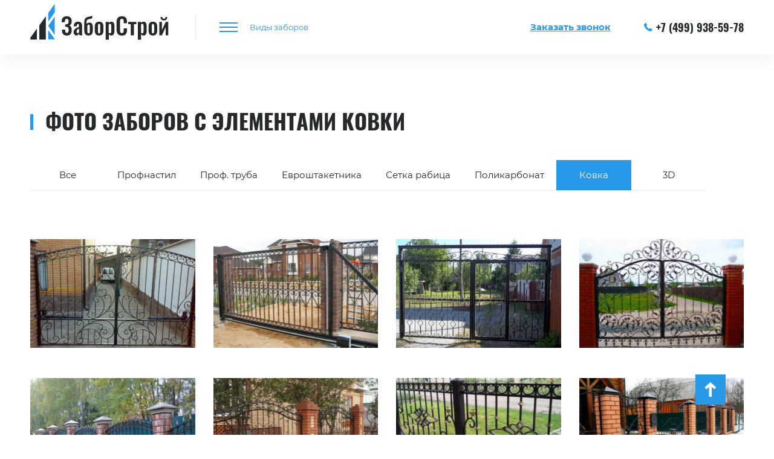

--- FILE ---
content_type: text/html; charset=UTF-8
request_url: https://zabory-tolyatti.ru/nashi-raboty/kovka/
body_size: 5428
content:
<!doctype html>
<html dir="ltr" lang="ru">
<head>
    <meta name="viewport" content="width=device-width, initial-scale=1, maximum-scale=1, user-scalable=0">
	<meta http-equiv="Content-type" content="text/html; charset=UTF-8">
	<meta http-equiv="X-UA-Compatible" content="IE=Edge">
	
	<link rel="pingback" href="https://zabory-tolyatti.ru/xmlrpc.php" />
	<meta name="yandex-verification" content="13bd41b3a5ae435a" />
<link rel="apple-touch-icon" sizes="60x60" href="/apple-touch-icon.png">
<link rel="icon" type="image/png" sizes="32x32" href="/favicon-32x32.png">
<link rel="icon" type="image/png" sizes="16x16" href="/favicon-16x16.png">
<link rel="manifest" href="/site.webmanifest">
<link rel="mask-icon" href="/safari-pinned-tab.svg" color="#5bbad5">
<meta name="msapplication-TileColor" content="#ffffff">
<meta name="theme-color" content="#ffffff">
<meta name="google-site-verification" content="7PVUnxa85DkyEUz2UiFvFZtC7w7A5N91Z0TPTgGDSVI" />
<meta name="cmsmagazine" content="e14526f29b6086bf98c6477f617d2b7c" />
<meta name="yandex-verification" content="3afad7a4e1befa8d" />

<!-- This site is optimized with the Yoast SEO plugin v12.4 - https://yoast.com/wordpress/plugins/seo/ -->
<title>Фото заборов с элементами ковки от компании &quot;Заборстрой&quot;</title>
<meta name="description" content="Наши выполненный работы заборов с элементами ковки в Тольятти. Готовые фото заборов из ковки выполненных под ключ."/>
<meta name="robots" content="max-snippet:-1, max-image-preview:large, max-video-preview:-1"/>
<link rel="canonical" href="https://zabory-tolyatti.ru/nashi-raboty/kovka/" />
<meta property="og:locale" content="ru_RU" />
<meta property="og:type" content="article" />
<meta property="og:title" content="Фото заборов с элементами ковки от компании &quot;Заборстрой&quot;" />
<meta property="og:description" content="Наши выполненный работы заборов с элементами ковки в Тольятти. Готовые фото заборов из ковки выполненных под ключ." />
<meta property="og:url" content="https://zabory-tolyatti.ru/nashi-raboty/kovka/" />
<meta property="og:site_name" content="Заборы в Тольятти" />
<meta name="twitter:card" content="summary_large_image" />
<meta name="twitter:description" content="Наши выполненный работы заборов с элементами ковки в Тольятти. Готовые фото заборов из ковки выполненных под ключ." />
<meta name="twitter:title" content="Фото заборов с элементами ковки от компании &quot;Заборстрой&quot;" />
<!-- / Yoast SEO plugin. -->

<link rel='dns-prefetch' href='//s.w.org' />
<meta property="og:title" content="Фото заборов с элементами ковки"/><meta property="og:type" content="article"/><meta property="og:url" content="https://zabory-tolyatti.ru/nashi-raboty/kovka/"/><meta property="og:site_name" content="Заборы в Тольятти"/><meta property="og:image" content="https://zabory-tolyatti.ru/wp-content/uploads/2018/05/zabory-glavnaya.jpg"/><link rel='stylesheet' id='wpccp-css'  href='https://zabory-tolyatti.ru/wp-content/plugins/wp-content-copy-protection/assets/css/style.min.css?ver=1687889085'  media='all' />
<link rel='stylesheet' id='main-style-css'  href='https://zabory-tolyatti.ru/wp-content/themes/zabor/css/style.min.css?ver=1768754680'  media='all' />
<script  src='https://zabory-tolyatti.ru/wp-includes/js/jquery/jquery.js?ver=1.12.4'></script>
<script  src='https://zabory-tolyatti.ru/wp-includes/js/jquery/jquery-migrate.min.js?ver=1.4.1'></script>
<link rel='https://api.w.org/' href='https://zabory-tolyatti.ru/wp-json/' />
<link rel="EditURI" type="application/rsd+xml" title="RSD" href="https://zabory-tolyatti.ru/xmlrpc.php?rsd" />
<link rel="wlwmanifest" type="application/wlwmanifest+xml" href="https://zabory-tolyatti.ru/wp-includes/wlwmanifest.xml" /> 
<meta name="generator" content="WordPress 4.9.28" />
<link rel='shortlink' href='https://zabory-tolyatti.ru/?p=411' />
<link rel="alternate" type="application/json+oembed" href="https://zabory-tolyatti.ru/wp-json/oembed/1.0/embed?url=https%3A%2F%2Fzabory-tolyatti.ru%2Fnashi-raboty%2Fkovka%2F" />
<link rel="alternate" type="text/xml+oembed" href="https://zabory-tolyatti.ru/wp-json/oembed/1.0/embed?url=https%3A%2F%2Fzabory-tolyatti.ru%2Fnashi-raboty%2Fkovka%2F&#038;format=xml" />

<div align="center">
	<noscript>
		<div style="position:fixed; top:0px; left:0px; z-index:3000; height:100%; width:100%; background-color:#FFFFFF">
			<br/><br/>
			<div style="font-family: Tahoma; font-size: 14px; background-color:#FFFFCC; border: 1pt solid Black; padding: 10pt;">
				Sorry, you have Javascript Disabled! To see this page as it is meant to appear, please enable your Javascript!
			</div>
		</div>
	</noscript>
</div>
<!-- Google Tag Manager -->
<script>(function(w,d,s,l,i){w[l]=w[l]||[];w[l].push({'gtm.start':
new Date().getTime(),event:'gtm.js'});var f=d.getElementsByTagName(s)[0],
j=d.createElement(s),dl=l!='dataLayer'?'&l='+l:'';j.async=true;j.src=
'https://www.googletagmanager.com/gtm.js?id='+i+dl;f.parentNode.insertBefore(j,f);
})(window,document,'script','dataLayer','GTM-WH9NJ4P');</script>
<!-- End Google Tag Manager -->
</head>
<body class="page-template page-template-clone page-template-clone-php page page-id-411 page-child parent-pageid-70" itemscope="itemscope" itemtype="http://schema.org/WebPage">
    <!-- Google Tag Manager (noscript) -->
    <noscript><iframe src="https://www.googletagmanager.com/ns.html?id=GTM-WH9NJ4P"
    height="0" width="0" style="display:none;visibility:hidden"></iframe></noscript>
    <!-- End Google Tag Manager (noscript) -->
	<div class="wrapper">
        <div class="tempalte"> 
            <header itemscope itemtype="http://schema.org/WPHeader">
        	<div class="container">
        	  <div class="row">
        	  	<div class="col-xs-4 col-sm-3 col-md-3">
                    <div class="logo_block">
                                    <a href="/"><img src="https://zabory-tolyatti.ru/wp-content/uploads/2018/04/z-5.svg" class="logo" alt="Заборы в Тольятти" title="Заборы в Тольятти"></a>
                                    </div>
                                <a href="tel:+74999385978" class="telephone mobile_block_phone helios"><i class="icon-phone-receiver"></i>+7 (499) 938-59-78</a>
                 
        	    </div>
        	    <div class="col-xs-4 col-sm-3 col-md-4 col-lg-5">
                 <nav itemscope itemtype="http://www.schema.org/SiteNavigationElement" class="nav_menu">
                      <button type="button" class="menu_btn"><span class="icon_menu"><i class="icon_menu_font"></i></span><span class="btn_menu_text">Виды заборов</span></button>
                      <ul id="menu_top" class="menu_top"><li id="menu-item-515" class=" menu-item menu-item-type-post_type menu-item-object-page" itemprop="name"><a href="https://zabory-tolyatti.ru/zabory-iz-profnastila/" itemprop="url">Заборы из профнастила</a></li>
<li id="menu-item-514" class=" menu-item menu-item-type-post_type menu-item-object-page" itemprop="name"><a href="https://zabory-tolyatti.ru/zabory-iz-profilnoj-truby/" itemprop="url">Заборы из профильной трубы</a></li>
<li id="menu-item-82" class=" menu-item menu-item-type-post_type menu-item-object-page" itemprop="name"><a href="https://zabory-tolyatti.ru/zabory-iz-evroshtaketnika/" itemprop="url">Заборы из евроштакетника</a></li>
<li id="menu-item-81" class=" menu-item menu-item-type-post_type menu-item-object-page" itemprop="name"><a href="https://zabory-tolyatti.ru/zabory-iz-setki-rabitsa/" itemprop="url">Заборы из сетки Рабица</a></li>
<li id="menu-item-80" class=" menu-item menu-item-type-post_type menu-item-object-page" itemprop="name"><a href="https://zabory-tolyatti.ru/zabory-iz-polikarbonata/" itemprop="url">Заборы из поликарбоната</a></li>
<li id="menu-item-79" class=" menu-item menu-item-type-post_type menu-item-object-page" itemprop="name"><a href="https://zabory-tolyatti.ru/zayuory-s-kovkoj/" itemprop="url">Заборы с ковкой</a></li>
<li id="menu-item-78" class=" menu-item menu-item-type-post_type menu-item-object-page" itemprop="name"><a href="https://zabory-tolyatti.ru/zabory-3d/" itemprop="url">Заборы 3D</a></li>
</ul>                 </nav>
        	    </div>
        	    <div class="col-xs-4 col-sm-6 col-md-5 col-lg-4">
                  <span id="call_btn" data-goal="form_call" class="form_btn_calls call_head">Заказать звонок</span>
                                <a href="tel:+74999385978" class="telephone mobilephone helios"><i class="icon-phone-receiver"></i>+7 (499) 938-59-78</a>
                 
        	    </div>        	    
        	  </div>
        	</div>
            </header>
  
          
     
   
      
                 <div class="container gallery_photo">
        <h1>Фото заборов с элементами ковки</h1>
     <div class="row">
 <div class="col-sm-12">                      <ul id="menu_category" class="menu_category"><li id="menu-item-418" class=" menu-item menu-item-type-post_type menu-item-object-page current-page-ancestor current-page-parent" itemprop="name"><a href="https://zabory-tolyatti.ru/nashi-raboty/" itemprop="url">Все</a></li>
<li id="menu-item-425" class=" menu-item menu-item-type-post_type menu-item-object-page" itemprop="name"><a href="https://zabory-tolyatti.ru/nashi-raboty/profnastil/" itemprop="url">Профнастил</a></li>
<li id="menu-item-424" class=" menu-item menu-item-type-post_type menu-item-object-page" itemprop="name"><a href="https://zabory-tolyatti.ru/nashi-raboty/prof-truba/" itemprop="url">Проф. труба</a></li>
<li id="menu-item-423" class=" menu-item menu-item-type-post_type menu-item-object-page" itemprop="name"><a href="https://zabory-tolyatti.ru/nashi-raboty/evroshtaketnik/" itemprop="url">Евроштакетника</a></li>
<li id="menu-item-422" class=" menu-item menu-item-type-post_type menu-item-object-page" itemprop="name"><a href="https://zabory-tolyatti.ru/nashi-raboty/setka-rabitsa/" itemprop="url">Сетка рабица</a></li>
<li id="menu-item-421" class=" menu-item menu-item-type-post_type menu-item-object-page" itemprop="name"><a href="https://zabory-tolyatti.ru/nashi-raboty/polikarbonat/" itemprop="url">Поликарбонат</a></li>
<li id="menu-item-420" class=" menu-item menu-item-type-post_type menu-item-object-page current-menu-item page_item page-item-411 current_page_item" itemprop="name"><a>Ковка</a></li>
<li id="menu-item-419" class=" menu-item menu-item-type-post_type menu-item-object-page" itemprop="name"><a href="https://zabory-tolyatti.ru/nashi-raboty/3d/" itemprop="url">3D</a></li>
</ul></div>  
  <div class="popup_block">
                                        <div class="col-md-3 popup_block_link">
                          <a href="https://zabory-tolyatti.ru/wp-content/uploads/2018/04/kovannye-zabory-vorota-3-770x480.jpg"><img src="https://zabory-tolyatti.ru/wp-content/uploads/2018/04/kovannye-zabory-vorota-3-273x180.jpg" alt=""></a>            
                    </div>
                                        <div class="col-md-3 popup_block_link">
                          <a href="https://zabory-tolyatti.ru/wp-content/uploads/2018/04/kovannye-zabory-vorota-2-770x480.jpg"><img src="https://zabory-tolyatti.ru/wp-content/uploads/2018/04/kovannye-zabory-vorota-2-273x180.jpg" alt=""></a>            
                    </div>
                                        <div class="col-md-3 popup_block_link">
                          <a href="https://zabory-tolyatti.ru/wp-content/uploads/2018/04/kovannye-zabory-vorota-1-770x480.jpg"><img src="https://zabory-tolyatti.ru/wp-content/uploads/2018/04/kovannye-zabory-vorota-1-273x180.jpg" alt=""></a>            
                    </div>
                                        <div class="col-md-3 popup_block_link">
                          <a href="https://zabory-tolyatti.ru/wp-content/uploads/2018/04/kovannye-zabory-vorota-770x480.jpg"><img src="https://zabory-tolyatti.ru/wp-content/uploads/2018/04/kovannye-zabory-vorota-273x180.jpg" alt=""></a>            
                    </div>
                                        <div class="col-md-3 popup_block_link">
                          <a href="https://zabory-tolyatti.ru/wp-content/uploads/2018/04/kovannye-zabory-40-770x480.jpg"><img src="https://zabory-tolyatti.ru/wp-content/uploads/2018/04/kovannye-zabory-40-273x180.jpg" alt=""></a>            
                    </div>
                                        <div class="col-md-3 popup_block_link">
                          <a href="https://zabory-tolyatti.ru/wp-content/uploads/2018/04/kovannye-zabory-39-770x480.jpg"><img src="https://zabory-tolyatti.ru/wp-content/uploads/2018/04/kovannye-zabory-39-273x180.jpg" alt=""></a>            
                    </div>
                                        <div class="col-md-3 popup_block_link">
                          <a href="https://zabory-tolyatti.ru/wp-content/uploads/2018/04/kovannye-zabory-38-770x480.jpg"><img src="https://zabory-tolyatti.ru/wp-content/uploads/2018/04/kovannye-zabory-38-273x180.jpg" alt=""></a>            
                    </div>
                                        <div class="col-md-3 popup_block_link">
                          <a href="https://zabory-tolyatti.ru/wp-content/uploads/2018/04/kovannye-zabory-37-770x480.jpg"><img src="https://zabory-tolyatti.ru/wp-content/uploads/2018/04/kovannye-zabory-37-273x180.jpg" alt=""></a>            
                    </div>
                                        <div class="col-md-3 popup_block_link">
                          <a href="https://zabory-tolyatti.ru/wp-content/uploads/2018/04/kovannye-zabory-35-770x480.jpg"><img src="https://zabory-tolyatti.ru/wp-content/uploads/2018/04/kovannye-zabory-35-273x180.jpg" alt=""></a>            
                    </div>
                                        <div class="col-md-3 popup_block_link">
                          <a href="https://zabory-tolyatti.ru/wp-content/uploads/2018/04/kovannye-zabory-33-770x480.jpg"><img src="https://zabory-tolyatti.ru/wp-content/uploads/2018/04/kovannye-zabory-33-273x180.jpg" alt=""></a>            
                    </div>
                                        <div class="col-md-3 popup_block_link">
                          <a href="https://zabory-tolyatti.ru/wp-content/uploads/2018/04/kovannye-zabory-32-770x480.jpg"><img src="https://zabory-tolyatti.ru/wp-content/uploads/2018/04/kovannye-zabory-32-273x180.jpg" alt=""></a>            
                    </div>
                                        <div class="col-md-3 popup_block_link">
                          <a href="https://zabory-tolyatti.ru/wp-content/uploads/2018/04/kovannye-zabory-31-770x480.jpg"><img src="https://zabory-tolyatti.ru/wp-content/uploads/2018/04/kovannye-zabory-31-273x180.jpg" alt=""></a>            
                    </div>
                                        <div class="col-md-3 popup_block_link">
                          <a href="https://zabory-tolyatti.ru/wp-content/uploads/2018/04/kovannye-zabory-30-770x480.jpg"><img src="https://zabory-tolyatti.ru/wp-content/uploads/2018/04/kovannye-zabory-30-273x180.jpg" alt=""></a>            
                    </div>
                                        <div class="col-md-3 popup_block_link">
                          <a href="https://zabory-tolyatti.ru/wp-content/uploads/2018/04/kovannye-zabory-29-770x480.jpg"><img src="https://zabory-tolyatti.ru/wp-content/uploads/2018/04/kovannye-zabory-29-273x180.jpg" alt=""></a>            
                    </div>
                                        <div class="col-md-3 popup_block_link">
                          <a href="https://zabory-tolyatti.ru/wp-content/uploads/2018/04/kovannye-zabory-28-770x480.jpg"><img src="https://zabory-tolyatti.ru/wp-content/uploads/2018/04/kovannye-zabory-28-273x180.jpg" alt=""></a>            
                    </div>
                                        <div class="col-md-3 popup_block_link">
                          <a href="https://zabory-tolyatti.ru/wp-content/uploads/2018/04/kovannye-zabory-27-770x480.jpg"><img src="https://zabory-tolyatti.ru/wp-content/uploads/2018/04/kovannye-zabory-27-273x180.jpg" alt=""></a>            
                    </div>
                                        <div class="col-md-3 popup_block_link">
                          <a href="https://zabory-tolyatti.ru/wp-content/uploads/2018/04/kovannye-zabory-26-770x480.jpg"><img src="https://zabory-tolyatti.ru/wp-content/uploads/2018/04/kovannye-zabory-26-273x180.jpg" alt=""></a>            
                    </div>
                                        <div class="col-md-3 popup_block_link">
                          <a href="https://zabory-tolyatti.ru/wp-content/uploads/2018/04/kovannye-zabory-25-770x480.jpg"><img src="https://zabory-tolyatti.ru/wp-content/uploads/2018/04/kovannye-zabory-25-273x180.jpg" alt=""></a>            
                    </div>
                                        <div class="col-md-3 popup_block_link">
                          <a href="https://zabory-tolyatti.ru/wp-content/uploads/2018/04/kovannye-zabory-24-770x480.jpg"><img src="https://zabory-tolyatti.ru/wp-content/uploads/2018/04/kovannye-zabory-24-273x180.jpg" alt=""></a>            
                    </div>
                                        <div class="col-md-3 popup_block_link">
                          <a href="https://zabory-tolyatti.ru/wp-content/uploads/2018/04/kovannye-zabory-23-770x480.jpg"><img src="https://zabory-tolyatti.ru/wp-content/uploads/2018/04/kovannye-zabory-23-273x180.jpg" alt=""></a>            
                    </div>
                                        <div class="col-md-3 popup_block_link">
                          <a href="https://zabory-tolyatti.ru/wp-content/uploads/2018/04/kovannye-zabory-22-770x480.jpg"><img src="https://zabory-tolyatti.ru/wp-content/uploads/2018/04/kovannye-zabory-22-273x180.jpg" alt=""></a>            
                    </div>
                                        <div class="col-md-3 popup_block_link">
                          <a href="https://zabory-tolyatti.ru/wp-content/uploads/2018/04/kovannye-zabory-21-770x480.jpg"><img src="https://zabory-tolyatti.ru/wp-content/uploads/2018/04/kovannye-zabory-21-273x180.jpg" alt=""></a>            
                    </div>
                    </div>
<div class="col-sm-12">
  <div class="pagination">
                    </div>  
                  </div>
                    </div>
                    </div>
       
              
  

  </div>
    <div class="footerall">
    <footer itemscope="itemscope" itemtype="http://schema.org/WPFooter">
    	 <div class="container">
    	 <div class="footer_top">	
    	  <div class="row">
          <div class="more_footer"><span>Развернуть<i class="icon-right-chevron"></i></span></div>
    	 	<div class="hiddenmobile hiddensm col-md-4">
    	 		 <ul id="footer_1" class="footer_menu"><li id="menu-item-88" class="noevent menu-item menu-item-type-custom menu-item-object-custom menu-item-88"><a>Заборы по материалу</a></li>
<li id="menu-item-90" class="menu-item menu-item-type-post_type menu-item-object-page menu-item-90"><a href="https://zabory-tolyatti.ru/zabory-iz-profnastila/">Заборы из профнастила</a></li>
<li id="menu-item-89" class="menu-item menu-item-type-post_type menu-item-object-page menu-item-89"><a href="https://zabory-tolyatti.ru/zabory-iz-profilnoj-truby/">Заборы из профильной трубы</a></li>
<li id="menu-item-87" class="menu-item menu-item-type-post_type menu-item-object-page menu-item-87"><a href="https://zabory-tolyatti.ru/zabory-iz-evroshtaketnika/">Заборы из евроштакетника</a></li>
<li id="menu-item-86" class="menu-item menu-item-type-post_type menu-item-object-page menu-item-86"><a href="https://zabory-tolyatti.ru/zabory-iz-setki-rabitsa/">Заборы из сетки Рабица</a></li>
<li id="menu-item-85" class="menu-item menu-item-type-post_type menu-item-object-page menu-item-85"><a href="https://zabory-tolyatti.ru/zabory-iz-polikarbonata/">Заборы из поликарбоната</a></li>
<li id="menu-item-84" class="menu-item menu-item-type-post_type menu-item-object-page menu-item-84"><a href="https://zabory-tolyatti.ru/zayuory-s-kovkoj/">Заборы с ковкой</a></li>
<li id="menu-item-83" class="menu-item menu-item-type-post_type menu-item-object-page menu-item-83"><a href="https://zabory-tolyatti.ru/zabory-3d/">Заборы 3D</a></li>
</ul>    	 	</div>
    	 	<div class="hiddenmobile col-xs-6 col-sm-6 col-md-5">
    	 		  <ul id="footer_2" class="footer_menu"><li id="menu-item-91" class="noevent menu-item menu-item-type-custom menu-item-object-custom menu-item-91"><a>Заборы по назначению</a></li>
<li id="menu-item-96" class="menu-item menu-item-type-post_type menu-item-object-page menu-item-96"><a href="https://zabory-tolyatti.ru/zabory-dlya-uchastka/">Заборы для участка</a></li>
<li id="menu-item-95" class="menu-item menu-item-type-post_type menu-item-object-page menu-item-95"><a href="https://zabory-tolyatti.ru/zabory-dlya-chastnogo-doma/">Заборы для частного дома</a></li>
<li id="menu-item-93" class="menu-item menu-item-type-post_type menu-item-object-page menu-item-93"><a href="https://zabory-tolyatti.ru/ograzhdeniya-ploshhadok/">Ограждения площадок</a></li>
<li id="menu-item-94" class="menu-item menu-item-type-post_type menu-item-object-page menu-item-94"><a href="https://zabory-tolyatti.ru/ograzhdeniya-territorii/">Ограждения территории</a></li>
<li id="menu-item-92" class="menu-item menu-item-type-post_type menu-item-object-page menu-item-92"><a href="https://zabory-tolyatti.ru/ograzhdeniya-dlya-zdanij/">Ограждения для зданий</a></li>
</ul>    	 	</div>
    	 	<div class="hiddenmobile col-xs-6 col-sm-6 col-md-3">
    	 		  <ul id="footer_3" class="footer_menu"><li id="menu-item-97" class="noevent menu-item menu-item-type-custom menu-item-object-custom menu-item-97"><a>О нас</a></li>
<li id="menu-item-102" class="menu-item menu-item-type-post_type menu-item-object-page menu-item-102"><a href="https://zabory-tolyatti.ru/o-kompanii/">О компании</a></li>
<li id="menu-item-458" class="menu-item menu-item-type-post_type menu-item-object-page current-page-ancestor menu-item-458"><a href="https://zabory-tolyatti.ru/nashi-raboty/">Наши работы</a></li>
<li id="menu-item-98" class="menu-item menu-item-type-post_type menu-item-object-page menu-item-98"><a href="https://zabory-tolyatti.ru/otzyvy/">Отзывы</a></li>
<li id="menu-item-99" class="menu-item menu-item-type-post_type menu-item-object-page menu-item-99"><a href="https://zabory-tolyatti.ru/aktsii/">Акции</a></li>
<li id="menu-item-101" class="menu-item menu-item-type-post_type menu-item-object-page menu-item-101"><a href="https://zabory-tolyatti.ru/kontakty/">Контакты</a></li>
</ul>    	 		
    	 	</div>
    	  </div>
        <!-- <div class="we_social hiddenmobile">
                    <a href="/" target="_blank"><i class="iconf-instagram"></i></a>
            
                    <a href="/" target="_blank"><i class="iconf-vkontakte"></i></a>
            
                    <a href="/" target="_blank"><i class="iconf-odnoklassniki"></i></a>
                               <a href="/" target="_blank"><i class="iconf-gplus"></i></a>
                               <a href="/" target="_blank"><i class="iconf-facebook"></i></a>
                               <a href="/" target="_blank"><i class="iconf-twitter"></i></a>
                                                                            
        </div>	 -->
    	 </div>
    	  <div class="footer_bottom">	
    	   <div class="row">
    	   	  <div class="col-xs-6 col-sm-5 col-md-4">
    	   	        	   	    <div class="copy_right_block">
                <span class="copy_right">Copyright © ЗаборСтрой, 2011-2026 гг. Все права защищены.</span>
                </div>
                     	   	  	
    	   	  </div>
    	   	  <div class="col-xs-6 col-sm-4 col-md-5">
    	   	                     <a href="tel:+74999385978" class="telephone_f helios">+7 (499) 938-59-78</a>
                 
              </div> 
              <div class="col-xs-12 col-sm-3 col-md-3">
              	<div class="logo_block_f">
              	                  <img src="https://zabory-tolyatti.ru/wp-content/uploads/2018/04/z-w-1.svg" class="logo_f" alt="Заборы в Тольятти" title="Заборы в Тольятти">
                                  </div> 
              </div> 
    	   </div>
    	  </div> 
    	</div>
      <div class="modal_form"><div class="close">
      <i class="icon-close-button"></i>
      </div>
        <div class="block_form_head helios">Заказать забор</div>
                            <div class="form_type">
                        <div class="row">
                            <div class="col-sm-12">
                                <div class="form_group">
                                        <input type="text" autocomplete="off" name="name" id="name_call" placeholder="Ваше имя">
                                        <div class="error_form" id="er_name"><div><div class="error_form_text"></div></div></div>
                                </div>
                            </div>
                            <div class="col-sm-12">
                                <div class="form_group">
                                        <input type="tel" autocomplete="off" name="phone" id="phone_call" class="phone_mask" placeholder="+7 (___) ___-__-__" maxlength="18">
                                        <div class="error_form" id="er_tel"><div><div class="error_form_text"></div></div></div>  
                                </div>
                            </div>
                            <div class="col-sm-12 form_list_type_fenece">
                               <div class="type_form type_fenece">
                                   <div class="type_params"><span class="type_height_f">Вид забора</span><i class="icon-right-chevron"></i></div>
                                   <div class="type_params_block">
                                                                      <div class="type_params_list">Забор из профнастила</div>
                                                                       <div class="type_params_list">Забор из профтрубы</div>
                                                                       <div class="type_params_list">Забор из евроштакетника</div>
                                                                       <div class="type_params_list">Забор из сетки рабица</div>
                                                                       <div class="type_params_list">Забор из поликарбоната</div>
                                                                       <div class="type_params_list">Забор ковкой</div>
                                                                       <div class="type_params_list">Забор 3D</div>
                                      
                                    </div>
                             </div>
                            </div> 
                        </div>
                                      <div class="form_btn">
                    <button class="btn" id="form_master_call" data-goals="">Отправить</button>
                </div>
                    </div>
                         <span class="text_politics"><a href="/politika-konfidentsialnosti/" target="_blank" class="link_pers">Политика конфиденциальности</a></span>
    </div>
    <div class="modal_success"><div class="text_success">
      Заявка успешно отправлена. С вами свяжется менеджер.
    </div></div>
      <div class="overlay"></div>
    </footer>
    <div class="up_arrow"><i class="icon-right-arrow"></i></div>
    </div>
   </div> 
      <link rel='stylesheet' id='zabor-fontello'  href='/wp-content/themes/zabor/css/social-font.css'  media='all' />    
<script >
const wpccpMessage = '',wpccpPaste = '',wpccpUrl = 'https://zabory-tolyatti.ru/wp-content/plugins/wp-content-copy-protection/';
</script>
<script  src='https://zabory-tolyatti.ru/wp-content/plugins/wp-content-copy-protection/assets/js/script.min.js?ver=1687889085'></script>
<script  src='https://zabory-tolyatti.ru/wp-includes/js/wp-embed.min.js?ver=4.9.28'></script>
<script src="/wp-content/themes/zabor/js/script.min.js"></script>
<!-- Yandex.Metrika counter -->
<script type="text/javascript" >
   (function(m,e,t,r,i,k,a){m[i]=m[i]||function(){(m[i].a=m[i].a||[]).push(arguments)};
   m[i].l=1*new Date();k=e.createElement(t),a=e.getElementsByTagName(t)[0],k.async=1,k.src=r,a.parentNode.insertBefore(k,a)})
   (window, document, "script", "https://mc.yandex.ru/metrika/tag.js", "ym");

   ym(49035509, "init", {
        clickmap:true,
        trackLinks:true,
        accurateTrackBounce:true,
        webvisor:true
   });
</script>
<noscript><div><img src="https://mc.yandex.ru/watch/49035509" style="position:absolute; left:-9999px;" alt="" /></div></noscript>
<!-- /Yandex.Metrika counter -->
<!-- Global site tag (gtag.js) - Google Analytics -->
<script async src="https://www.googletagmanager.com/gtag/js?id=UA-119122559-2"></script>
<script>
  window.dataLayer = window.dataLayer || [];
  function gtag(){dataLayer.push(arguments);}
  gtag('js', new Date());

  gtag('config', 'UA-119122559-2');
</script>
</body>
</html>

--- FILE ---
content_type: text/css
request_url: https://zabory-tolyatti.ru/wp-content/themes/zabor/css/style.min.css?ver=1768754680
body_size: 27547
content:
@font-face{font-family:'Montserrat';font-style:normal;font-weight:400;src:local('Montserrat Regular'),local('Montserrat-Regular'),url(./fonts/JTUSjIg1_i6t8kCHKm459WRhyzbi.woff2) format('woff2');unicode-range:U+0460-052F,U+1C80-1C88,U+20B4,U+2DE0-2DFF,U+A640-A69F,U+FE2E-FE2F}@font-face{font-family:'Montserrat';font-style:normal;font-weight:400;src:local('Montserrat Regular'),local('Montserrat-Regular'),url(./fonts/JTUSjIg1_i6t8kCHKm459W1hyzbi.woff2) format('woff2');unicode-range:U+0400-045F,U+0490-0491,U+04B0-04B1,U+2116}@font-face{font-family:'Montserrat';font-style:normal;font-weight:400;src:local('Montserrat Regular'),local('Montserrat-Regular'),url(./fonts/JTUSjIg1_i6t8kCHKm459WZhyzbi.woff2) format('woff2');unicode-range:U+0102-0103,U+0110-0111,U+1EA0-1EF9,U+20AB}@font-face{font-family:'Montserrat';font-style:normal;font-weight:400;src:local('Montserrat Regular'),local('Montserrat-Regular'),url(./fonts/JTUSjIg1_i6t8kCHKm459Wdhyzbi.woff2) format('woff2');unicode-range:U+0100-024F,U+0259,U+1E00-1EFF,U+2020,U+20A0-20AB,U+20AD-20CF,U+2113,U+2C60-2C7F,U+A720-A7FF}@font-face{font-family:'Montserrat';font-style:normal;font-weight:400;src:local('Montserrat Regular'),local('Montserrat-Regular'),url(./fonts/JTUSjIg1_i6t8kCHKm459Wlhyw.woff2) format('woff2');unicode-range:U+0000-00FF,U+0131,U+0152-0153,U+02BB-02BC,U+02C6,U+02DA,U+02DC,U+2000-206F,U+2074,U+20AC,U+2122,U+2191,U+2193,U+2212,U+2215,U+FEFF,U+FFFD}@font-face{font-family:'Montserrat';font-style:normal;font-weight:700;src:local('Montserrat Bold'),local('Montserrat-Bold'),url(./fonts/JTURjIg1_i6t8kCHKm45_dJE3gTD_u50.woff2) format('woff2');unicode-range:U+0460-052F,U+1C80-1C88,U+20B4,U+2DE0-2DFF,U+A640-A69F,U+FE2E-FE2F}@font-face{font-family:'Montserrat';font-style:normal;font-weight:700;src:local('Montserrat Bold'),local('Montserrat-Bold'),url(./fonts/JTURjIg1_i6t8kCHKm45_dJE3g3D_u50.woff2) format('woff2');unicode-range:U+0400-045F,U+0490-0491,U+04B0-04B1,U+2116}@font-face{font-family:'Montserrat';font-style:normal;font-weight:700;src:local('Montserrat Bold'),local('Montserrat-Bold'),url(./fonts/JTURjIg1_i6t8kCHKm45_dJE3gbD_u50.woff2) format('woff2');unicode-range:U+0102-0103,U+0110-0111,U+1EA0-1EF9,U+20AB}@font-face{font-family:'Montserrat';font-style:normal;font-weight:700;src:local('Montserrat Bold'),local('Montserrat-Bold'),url(./fonts/JTURjIg1_i6t8kCHKm45_dJE3gfD_u50.woff2) format('woff2');unicode-range:U+0100-024F,U+0259,U+1E00-1EFF,U+2020,U+20A0-20AB,U+20AD-20CF,U+2113,U+2C60-2C7F,U+A720-A7FF}@font-face{font-family:'Montserrat';font-style:normal;font-weight:700;src:local('Montserrat Bold'),local('Montserrat-Bold'),url(./fonts/JTURjIg1_i6t8kCHKm45_dJE3gnD_g.woff2) format('woff2');unicode-range:U+0000-00FF,U+0131,U+0152-0153,U+02BB-02BC,U+02C6,U+02DA,U+02DC,U+2000-206F,U+2074,U+20AC,U+2122,U+2191,U+2193,U+2212,U+2215,U+FEFF,U+FFFD}@font-face{font-family:'Oswald';font-style:normal;font-weight:700;src:local('Oswald Bold'),local('Oswald-Bold'),url(./fonts/TK3hWkUHHAIjg75-ohoTvs9CE5Q.woff2) format('woff2');unicode-range:U+0400-045F,U+0490-0491,U+04B0-04B1,U+2116}@font-face{font-family:'Oswald';font-style:normal;font-weight:700;src:local('Oswald Bold'),local('Oswald-Bold'),url(./fonts/TK3hWkUHHAIjg75-ohoTtc9CE5Q.woff2) format('woff2');unicode-range:U+0102-0103,U+0110-0111,U+1EA0-1EF9,U+20AB}@font-face{font-family:'Oswald';font-style:normal;font-weight:700;src:local('Oswald Bold'),local('Oswald-Bold'),url(./fonts/TK3hWkUHHAIjg75-ohoTtM9CE5Q.woff2) format('woff2');unicode-range:U+0100-024F,U+0259,U+1E00-1EFF,U+2020,U+20A0-20AB,U+20AD-20CF,U+2113,U+2C60-2C7F,U+A720-A7FF}@font-face{font-family:'Oswald';font-style:normal;font-weight:700;src:local('Oswald Bold'),local('Oswald-Bold'),url(./fonts/TK3hWkUHHAIjg75-ohoTus9C.woff2) format('woff2');unicode-range:U+0000-00FF,U+0131,U+0152-0153,U+02BB-02BC,U+02C6,U+02DA,U+02DC,U+2000-206F,U+2074,U+20AC,U+2122,U+2191,U+2193,U+2212,U+2215,U+FEFF,U+FFFD}@font-face{font-family:'icomoon';src:url(./fonts/icomoon.eot?ah1q30);src:url(./fonts/icomoon.eot?ah1q30#iefix) format('embedded-opentype'),url(./fonts/icomoon.ttf?ah1q30) format('truetype'),url(./fonts/icomoon.woff?ah1q30) format('woff'),url(./fonts/icomoon.svg?ah1q30#icomoon) format('svg');font-weight:400;font-style:normal}[class^="icon-"],[class*=" icon-"]{font-family:'icomoon'!important;speak:none;font-style:normal;font-weight:400;font-variant:normal;text-transform:none;line-height:1;-webkit-font-smoothing:antialiased;-moz-osx-font-smoothing:grayscale}.icon-guarantee:before{content:"\e900"}.icon-handyman-tools:before{content:"\e901"}.icon-ruble-currency-sign:before{content:"\e902"}.icon-business-deal:before{content:"\e903"}.icon-calendar-small-page:before{content:"\e904"}.icon-close-button:before{content:"\e905"}.icon-close-envelope:before{content:"\e906"}.icon-down-arrow:before{content:"\e907"}.icon-engineer:before{content:"\e908"}.icon-facebook-placeholder-for-locate-places-on-maps:before{content:"\e909"}.icon-fence:before{content:"\e90a"}.icon-info:before{content:"\e90b"}.icon-key:before{content:"\e90c"}.icon-pen:before{content:"\e90d"}.icon-percentage:before{content:"\e90e"}.icon-phone-receiver:before{content:"\e90f"}.icon-quality:before{content:"\e910"}.icon-right-arrow:before{content:"\e911"}.icon-right-chevron:before{content:"\e912"}.icon-sale:before{content:"\e913"}.icon-team:before{content:"\e914"}.icon-wooden-fence:before{content:"\e915"}.icon-zoom-in:before{content:"\e916"}body{margin:0;font-family:'Montserrat',sans-serif;-webkit-text-size-adjust:100%;overflow-x:hidden;text-size-adjust:100%;background-color:#FFF}*{-webkit-box-sizing:border-box;-moz-box-sizing:border-box;box-sizing:border-box}*:before,*:after{-webkit-box-sizing:border-box;-moz-box-sizing:border-box;box-sizing:border-box}article,aside,details,figcaption,figure,footer,header,hgroup,main,menu,nav,section,summary{display:block}a{background-color:transparent;text-decoration:none}a:active,a:hover{outline:0}a:not([class]){color:inherit}abbr[title]{border-bottom:1px dotted}figure{margin:0}img{vertical-align:middle}b,strong{font-weight:700}dfn{font-style:italic}mark{background:#ff0;color:#000}small{font-size:80%}sub,sup{font-size:75%;line-height:0;position:relative;vertical-align:baseline}sup{top:-.5em}sub{bottom:-.25em}img{border:0}svg:not(:root){overflow:hidden}figure{margin:1em 40px}hr{-webkit-box-sizing:content-box;-moz-box-sizing:content-box;box-sizing:content-box;height:0;margin-top:20px;margin-bottom:20px;border:0;border-top:1px solid #eee}pre{overflow:auto}code,kbd,pre,samp{font-family:monospace,monospace;font-size:1em}button,input,optgroup,select,textarea{color:inherit;font:inherit;margin:0}button{overflow:visible;background:none}button,select{text-transform:none}button,html input[type="button"],input[type="reset"],input[type="submit"]{-webkit-appearance:button;cursor:pointer}button[disabled],html input[disabled]{cursor:default}button::-moz-focus-inner,input::-moz-focus-inner{border:0;padding:0}input{line-height:normal}input[type="checkbox"],input[type="radio"]{-webkit-box-sizing:border-box;-moz-box-sizing:border-box;box-sizing:border-box;padding:0}input[type="number"]::-webkit-inner-spin-button,input[type="number"]::-webkit-outer-spin-button{height:auto}input[type="search"]{-webkit-appearance:textfield}input[type="search"]::-webkit-search-cancel-button,input[type="search"]::-webkit-search-decoration{-webkit-appearance:none}fieldset{border:1px solid silver;margin:0 2px;padding:.35em .625em .75em}legend{border:0;padding:0}textarea{overflow:auto}optgroup{font-weight:700}table{border-collapse:collapse;border-spacing:0}td,th{padding:0}input,button,select,textarea{font-family:inherit;font-size:inherit;line-height:inherit}[role="button"]{cursor:pointer}a{text-decoration:none;transition:.2s}a:hover{color:#226a9c}strong{font-weight:700;color:#26292b;line-height:26px;font-size:15px}hr{margin-top:35px;border:none}p{color:#26292b;font-size:15px;font-weight:400;line-height:26px}h1{font-family:'Oswald',sans-serif;color:#26292b;font-size:44px;font-weight:400;line-height:60px;text-transform:uppercase}h2{font-family:'Oswald',sans-serif;color:#26292b;font-size:36px;font-weight:400;line-height:72px;text-transform:uppercase}h3{color:#26292b;font-family:'Oswald',sans-serif;font-size:34px;font-weight:400;line-height:72px;text-transform:uppercase}h4{color:#282d2f;font-family:'Oswald',sans-serif;font-size:34px;font-weight:400;line-height:72px;text-transform:uppercase}ol li{color:#282d2f;font-size:14px;font-weight:400;line-height:24px}textarea{resize:none}img:focus,a:focus,button:focus,input:focus,textarea:focus,select:focus{outline:none}input,textarea,select,button{padding:0;margin:0;border:0}button{cursor:pointer}.container,.containertext,.containerslide,.containercart{padding-right:15px;padding-left:15px;margin-right:auto;margin-left:auto}.containerfull{margin-right:auto;margin-left:auto;width:100%}@media (min-width:768px){.container{width:750px}}@media (min-width:992px){.container{width:970px}}@media (min-width:1240px){.container{width:1210px}}.container-fluid{margin-right:auto;margin-left:auto}.containerfull{width:100%}.row{margin-right:-15px;margin-left:-15px}.col-xs-1,.col-sm-1,.col-md-1,.col-lg-1,.col-xs-2,.col-sm-2,.col-md-2,.col-lg-2,.col-xs-3,.col-sm-3,.col-md-3,.col-lg-3,.col-xs-4,.col-sm-4,.col-md-4,.col-lg-4,.col-xs-5,.col-sm-5,.col-md-5,.col-lg-5,.col-xs-6,.col-sm-6,.col-md-6,.col-lg-6,.col-xs-7,.col-sm-7,.col-md-7,.col-lg-7,.col-xs-8,.col-sm-8,.col-md-8,.col-lg-8,.col-xs-9,.col-sm-9,.col-md-9,.col-lg-9,.col-xs-10,.col-sm-10,.col-md-10,.col-lg-10,.col-xs-11,.col-sm-11,.col-md-11,.col-lg-11,.col-xs-12,.col-sm-12,.col-md-12,.col-lg-12{position:relative;min-height:1px;padding-right:15px;padding-left:15px}.col-xs-12{width:100%}.col-xs-11{width:91.66666667%}.col-xs-10{width:83.33333333%}.col-xs-9{width:75%}.col-xs-8{width:66.66666667%;float:left}.col-xs-7{width:58.33333333%;float:left}.col-xs-6{width:50%;float:left}.col-xs-5{width:41.66666667%;float:left}.col-xs-4{width:33.33333333%;float:left}.col-xs-3{width:25%;float:left}.col-xs-2{width:16.66666667%}.col-xs-1{width:8.33333333%}.col-xs-pull-12{right:100%}.col-xs-pull-11{right:91.66666667%}.col-xs-pull-10{right:83.33333333%}.col-xs-pull-9{right:75%}.col-xs-pull-8{right:66.66666667%}.col-xs-pull-7{right:58.33333333%}.col-xs-pull-6{right:50%}.col-xs-pull-5{right:41.66666667%}.col-xs-pull-4{right:33.33333333%}.col-xs-pull-3{right:25%}.col-xs-pull-2{right:16.66666667%}.col-xs-pull-1{right:8.33333333%}.col-xs-pull-0{right:auto}.col-xs-push-12{left:100%}.col-xs-push-11{left:91.66666667%}.col-xs-push-10{left:83.33333333%}.col-xs-push-9{left:75%}.col-xs-push-8{left:66.66666667%}.col-xs-push-7{left:58.33333333%}.col-xs-push-6{left:50%}.col-xs-push-5{left:41.66666667%}.col-xs-push-4{left:33.33333333%}.col-xs-push-3{left:25%}.col-xs-push-2{left:16.66666667%}.col-xs-push-1{left:8.33333333%}.col-xs-push-0{left:auto}.col-xs-offset-12{margin-left:100%}.col-xs-offset-11{margin-left:91.66666667%}.col-xs-offset-10{margin-left:83.33333333%}.col-xs-offset-9{margin-left:75%}.col-xs-offset-8{margin-left:66.66666667%}.col-xs-offset-7{margin-left:58.33333333%}.col-xs-offset-6{margin-left:50%}.col-xs-offset-5{margin-left:41.66666667%}.col-xs-offset-4{margin-left:33.33333333%}.col-xs-offset-3{margin-left:25%}.col-xs-offset-2{margin-left:16.66666667%}.col-xs-offset-1{margin-left:8.33333333%}.col-xs-offset-0{margin-left:0}@media (min-width:769px){.col-sm-1,.col-sm-2,.col-sm-3,.col-sm-4,.col-sm-5,.col-sm-6,.col-sm-7,.col-sm-8,.col-sm-9,.col-sm-10,.col-sm-11,.col-sm-12{float:left}.col-sm-12{width:100%}.col-sm-11{width:91.66666667%}.col-sm-10{width:83.33333333%}.col-sm-9{width:75%}.col-sm-8{width:66.66666667%}.col-sm-7{width:58.33333333%}.col-sm-6{width:50%}.col-sm-5{width:41.66666667%}.col-sm-4{width:33.33333333%}.col-sm-3{width:25%}.col-sm-2{width:16.66666667%}.col-sm-1{width:8.33333333%}.col-sm-pull-12{right:100%}.col-sm-pull-11{right:91.66666667%}.col-sm-pull-10{right:83.33333333%}.col-sm-pull-9{right:75%}.col-sm-pull-8{right:66.66666667%}.col-sm-pull-7{right:58.33333333%}.col-sm-pull-6{right:50%}.col-sm-pull-5{right:41.66666667%}.col-sm-pull-4{right:33.33333333%}.col-sm-pull-3{right:25%}.col-sm-pull-2{right:16.66666667%}.col-sm-pull-1{right:8.33333333%}.col-sm-pull-0{right:auto}.col-sm-push-12{left:100%}.col-sm-push-11{left:91.66666667%}.col-sm-push-10{left:83.33333333%}.col-sm-push-9{left:75%}.col-sm-push-8{left:66.66666667%}.col-sm-push-7{left:58.33333333%}.col-sm-push-6{left:50%}.col-sm-push-5{left:41.66666667%}.col-sm-push-4{left:33.33333333%}.col-sm-push-3{left:25%}.col-sm-push-2{left:16.66666667%}.col-sm-push-1{left:8.33333333%}.col-sm-push-0{left:auto}.col-sm-offset-12{margin-left:100%}.col-sm-offset-11{margin-left:91.66666667%}.col-sm-offset-10{margin-left:83.33333333%}.col-sm-offset-9{margin-left:75%}.col-sm-offset-8{margin-left:66.66666667%}.col-sm-offset-7{margin-left:58.33333333%}.col-sm-offset-6{margin-left:50%}.col-sm-offset-5{margin-left:41.66666667%}.col-sm-offset-4{margin-left:33.33333333%}.col-sm-offset-3{margin-left:25%}.col-sm-offset-2{margin-left:16.66666667%}.col-sm-offset-1{margin-left:8.33333333%}.col-sm-offset-0{margin-left:0}}@media (min-width:992px){.col-md-1,.col-md-2,.col-md-3,.col-md-4,.col-md-5,.col-md-6,.col-md-7,.col-md-8,.col-md-9,.col-md-10,.col-md-11,.col-md-12{float:left}.col-md-12{width:100%}.col-md-11{width:91.66666667%}.col-md-10{width:83.33333333%}.col-md-9{width:75%}.col-md-8{width:66.66666667%}.col-md-7{width:58.33333333%}.col-md-6{width:50%}.col-md-5{width:41.66666667%}.col-md-4{width:33.33333333%}.col-md-3{width:25%}.col-md-2{width:16.66666667%}.col-md-1{width:8.33333333%}.col-md-pull-12{right:100%}.col-md-pull-11{right:91.66666667%}.col-md-pull-10{right:83.33333333%}.col-md-pull-9{right:75%}.col-md-pull-8{right:66.66666667%}.col-md-pull-7{right:58.33333333%}.col-md-pull-6{right:50%}.col-md-pull-5{right:41.66666667%}.col-md-pull-4{right:33.33333333%}.col-md-pull-3{right:25%}.col-md-pull-2{right:16.66666667%}.col-md-pull-1{right:8.33333333%}.col-md-pull-0{right:auto}.col-md-push-12{left:100%}.col-md-push-11{left:91.66666667%}.col-md-push-10{left:83.33333333%}.col-md-push-9{left:75%}.col-md-push-8{left:66.66666667%}.col-md-push-7{left:58.33333333%}.col-md-push-6{left:50%}.col-md-push-5{left:41.66666667%}.col-md-push-4{left:33.33333333%}.col-md-push-3{left:25%}.col-md-push-2{left:16.66666667%}.col-md-push-1{left:8.33333333%}.col-md-push-0{left:auto}.col-md-offset-12{margin-left:100%}.col-md-offset-11{margin-left:91.66666667%}.col-md-offset-10{margin-left:83.33333333%}.col-md-offset-9{margin-left:75%}.col-md-offset-8{margin-left:66.66666667%}.col-md-offset-7{margin-left:58.33333333%}.col-md-offset-6{margin-left:50%}.col-md-offset-5{margin-left:41.66666667%}.col-md-offset-4{margin-left:33.33333333%}.col-md-offset-3{margin-left:25%}.col-md-offset-2{margin-left:16.66666667%}.col-md-offset-1{margin-left:8.33333333%}.col-md-offset-0{margin-left:0}}@media (min-width:1240px){.col-lg-1,.col-lg-2,.col-lg-3,.col-lg-4,.col-lg-5,.col-lg-6,.col-lg-7,.col-lg-8,.col-lg-9,.col-lg-10,.col-lg-11,.col-lg-12{float:left}.col-lg-12{width:100%}.col-lg-11{width:91.66666667%}.col-lg-10{width:83.33333333%}.col-lg-9{width:75%}.col-lg-8{width:66.66666667%}.col-lg-7{width:58.33333333%}.col-lg-6{width:50%}.col-lg-5{width:41.66666667%}.col-lg-4{width:33.33333333%}.col-lg-3{width:25%}.col-lg-2{width:16.66666667%}.col-lg-1{width:8.33333333%}.col-lg-pull-12{right:100%}.col-lg-pull-11{right:91.66666667%}.col-lg-pull-10{right:83.33333333%}.col-lg-pull-9{right:75%}.col-lg-pull-8{right:66.66666667%}.col-lg-pull-7{right:58.33333333%}.col-lg-pull-6{right:50%}.col-lg-pull-5{right:41.66666667%}.col-lg-pull-4{right:33.33333333%}.col-lg-pull-3{right:25%}.col-lg-pull-2{right:16.66666667%}.col-lg-pull-1{right:8.33333333%}.col-lg-pull-0{right:auto}.col-lg-push-12{left:100%}.col-lg-push-11{left:91.66666667%}.col-lg-push-10{left:83.33333333%}.col-lg-push-9{left:75%}.col-lg-push-8{left:66.66666667%}.col-lg-push-7{left:58.33333333%}.col-lg-push-6{left:50%}.col-lg-push-5{left:41.66666667%}.col-lg-push-4{left:33.33333333%}.col-lg-push-3{left:25%}.col-lg-push-2{left:16.66666667%}.col-lg-push-1{left:8.33333333%}.col-lg-push-0{left:auto}.col-lg-offset-12{margin-left:100%}.col-lg-offset-11{margin-left:91.66666667%}.col-lg-offset-10{margin-left:83.33333333%}.col-lg-offset-9{margin-left:75%}.col-lg-offset-8{margin-left:66.66666667%}.col-lg-offset-7{margin-left:58.33333333%}.col-lg-offset-6{margin-left:50%}.col-lg-offset-5{margin-left:41.66666667%}.col-lg-offset-4{margin-left:33.33333333%}.col-lg-offset-3{margin-left:25%}.col-lg-offset-2{margin-left:16.66666667%}.col-lg-offset-1{margin-left:8.33333333%}.col-lg-offset-0{margin-left:0}}.clearfix:before,.clearfix:after,.container:before,.container:after,.containertext:before,.containerslide:after,.containerslide:before,.containertext:after,.containercart:after,.containercart:before,.container-fluid:before,.container-fluid:after,.row:before,.row:after,.form-horizontal .form-group:before,.form-horizontal .form-group:after{display:table;content:" "}.clearfix:after,.container:after,.containertext:after,.containerslide:after,.containercart:after,.container-fluid:after,.row:after,.form-horizontal .form-group:after{clear:both}.wrapper{width:100%;min-height:100vh;display:table;position:relative;table-layout:fixed;overflow-x:hidden}@-moz-document url-prefix(){.wrapper{height:100vh}}.tempalte{display:table-row;position:relative;overflow-x:hidden}.footerall{display:table-row;height:1px}.img-responsive{width:100%;margin:auto;display:block}.logo_block{line-height:90px}.menu_btn{color:#2899e8;font-size:13px;font-weight:400;line-height:90px;position:relative}.nav_menu{position:relative}.nav_menu:before{content:'';width:1px;background-color:#e8e8e8;height:40px;position:absolute;left:-30px;top:25px}.btn_menu_text{padding:0 10px;transition:.2s}.menu_btn:hover .btn_menu_text,.open_menu .btn_menu_text{color:#226a9c}.menu_btn .icon_menu{float:left;display:inline-block;position:relative;overflow:hidden;margin:37px 10px 37px 10px;padding:0;width:30px;height:16px;font-size:0;text-indent:-9999px;appearance:none;box-shadow:none;border-radius:none;border:none;cursor:pointer;transition:0.3s}.menu_btn .icon_menu i{display:block;transition:0s 0.3s;position:absolute;top:7px;left:0;right:0;height:2px;background-color:#2899e8}.menu_btn .icon_menu i::before,.menu_btn .icon_menu i::after{position:absolute;display:block;left:0;width:100%;height:2px;transition-duration:0.3s,0.3s;transition-delay:0.3s,0s;background-color:#2899e8;content:""}.menu_btn .icon_menu i::before{top:-7px;transition-property:top,transform}.menu_btn .icon_menu i::after{bottom:-7px;transition-property:bottom,transform}.open_menu .menu_btn span i{background:none}.open_menu .menu_btn span i::before,.open_menu .menu_btn span i::after{transition-delay:0s,0.3s;height:1px}.open_menu .menu_btn span i::before{top:0;transform:rotate(45deg)}.open_menu .menu_btn span i::after{bottom:0;transform:rotate(-45deg)}#call_btn{color:#2899e8;text-decoration:underline;cursor:pointer;float:left;transition:.2s;font-size:15px;font-weight:700;line-height:26px;padding:0 10px;display:inline-block;margin:32px 10px}#call_btn:hover{color:#226a9c}#all_slide .slide_block{max-height:500px}.helios{font-family:'Oswald',sans-serif}.telephone{color:#26292b;font-size:18px;font-weight:400;line-height:26px;margin:32px 0;padding:0 5px;display:inline-block;float:right;position:relative;right:-5px}.menu_top{visibility:hidden;height:0;line-height:0;overflow:hidden;margin:0;padding:15px 30px;left:-20px;position:absolute;box-shadow:0 20px 30px rgba(0,0,0,.2);background-color:#fff}.menu_top li{display:block;list-style:none}.menu_top li a{display:block;color:#26292b;font-size:15px;margin-top:15px;margin-bottom:15px;font-weight:400;line-height:18px}.menu_top li a:hover{color:#2899e8}.open_menu .menu_top{visibility:visible;height:auto;z-index:99;line-height:initial}.telephone i{color:#2899e8;font-size:14px;position:relative;left:-6px;top:-2px}.text_type{color:#fff;font-size:17px;font-weight:500;line-height:36px;display:block}.background_slide{height:623px;background-size:cover}.background_slide h1{margin-top:210px;color:#fff;margin-bottom:10px}.icon_information{width:40px;height:40px;cursor:pointer;transition:.2s;display:inline-block;text-align:center;margin-top:17px;background-color:#2899e8}.icon_information:hover{background-color:#226a9c}.icon_information i{color:#fff;font-size:17px;line-height:40px}#getting-started{color:#fff;text-align:center;margin-top:10px;font-size:46px;font-weight:700;line-height:36px;z-index:2;position:relative}.special_text{color:#939393;font-size:13px;font-weight:400;line-height:36px;z-index:2;position:relative}.time_text{text-align:center}.days_text{position:relative;left:-65px}.hour_text{position:relative;left:-15px}.minute_text{position:relative;left:29px}.second_text{position:relative;left:72px}.title_special{text-align:center;margin-top:218px;padding:0 90px;color:#fff;font-size:18px;font-weight:700;line-height:26px;z-index:2;position:relative}.title_special span{color:#60d16f;text-transform:uppercase}.timer_text{height:46px;position:relative;width:50px;margin:0 15px;display:inline-block}#days_text_event:before,#hour_text_event:before,#minute_text_event:before{content:':';position:absolute;display:inline-block;color:#fff;margin:0 15px;font-size:46px;font-weight:700;line-height:36px;line-height:30px;right:-42px}.days_text_special{text-align:center;color:#939393;font-size:12px;font-weight:400;line-height:36px;text-transform:uppercase;margin-top:25px;z-index:2;position:relative}.btn_slide{text-align:center;margin-top:30px;z-index:5;position:relative}.zakaz_btn{color:#fff;font-size:15px;font-weight:700;line-height:60px;background-color:#2899e8;transition:.2s;padding:0 105px}.zakaz_btn:hover{background-color:#226a9c}.rev_btn{color:#fff;font-size:15px;font-weight:700;line-height:60px;background-color:#2899e8;transition:.2s;padding:0 105px}.rev_btn:hover{background-color:#226a9c}footer{background-color:#26292b}.noevent{pointer-events:none}.footer_top{padding-top:70px;padding-bottom:50px}.footer_menu .noevent a{color:#fff;font-size:17px;margin-bottom:10px;font-weight:700;line-height:26px;text-transform:uppercase}.footer_menu li:nth-child(1){margin-bottom:10px}.footer_menu{padding:0;margin:0}.footer_menu a{color:#fff;font-size:15px;font-weight:400;line-height:18px;margin-top:6px;margin-bottom:6px;display:inline-block}.footer_menu a:hover{color:#2899e8}.footer_menu li{display:block;list-style:none}.footer_top{border-bottom:1px solid #3c3e40}.copy_right_block{display:table;height:92px}.copy_right{display:table-cell;color:#fff;font-size:13px;font-weight:400;vertical-align:middle;line-height:18px}.logo_block_f{line-height:92px;text-align:right}.telephone_f{color:#fff;font-size:24px;font-weight:400;line-height:92px;margin-left:90px}#footer_2{padding-left:50px}.block_question{display:none;bottom:150px;box-shadow:0 20px 30px rgba(0,0,0,.05);border:1px solid #e9eef2;background-color:#f8fafb;position:absolute;z-index:2;width:150%;padding:20px 30px;left:0}.block_question:before{content:'';position:absolute;width:0;height:0;border-left:14px solid transparent;border-right:0 solid transparent;border-top:9px solid #e9eef2;left:229px;bottom:-9px}.block_question:after{content:'';position:absolute;width:0;height:0;border-left:12px solid transparent;border-right:0 solid transparent;border-top:8px solid #f8fafb;left:230px;bottom:-8px}.block_tr{padding:7px 0}.block_question span{color:#999a9a;font-weight:400;font-size:13px;line-height:16px}.block_question strong{color:#26292b;font-weight:700;line-height:14px}.uslugin_block{background-color:#f8fafb;margin-bottom:50px;position:relative}h2{padding-left:25px;position:relative}h2:before{content:'';width:5px;position:absolute;left:0;top:24px;height:26px;background-color:#2899e8}.caption{display:table;width:100%}.caption_head{border-bottom:1px solid #EAEBEC;display:table-cell;height:74px;padding:0 18px;color:#26292b;font-size:18px;font-weight:700;line-height:24px;vertical-align:middle}.caption_price{display:table-footer-group}.caption_price_block{padding:15px 18px}.caption_price_block+.caption_price_block{padding-top:0;margin-top:-10px}.price_key{font-size:15px;color:#26292b;font-weight:400;line-height:30px}.zabor_question{float:right}.zabor_question .question{background-color:#e5ecf0;width:26px;border-radius:100%;height:26px;transition:.2s;display:inline-block;text-align:center;font-size:14px;color:#45a1ff;line-height:26px}.zabor_question .question:hover{color:#fff;background-color:#45a1ff}.price_zabor{font-size:18px;font-weight:700;color:#2899e8;line-height:30px}.price_zabor strong{font-size:24px;color:#2899e8}.more_block{color:#fff;background-color:#2899e8;font-size:15px;font-weight:700;line-height:60px;transition:.2s;text-align:center}.more_block:hover{background-color:#226a9c}.question svg{transition:.2s}.question:hover svg path,.question:hover svg rect{fill:#ffffff!important}.open_descriprion .block_question{display:block}.uslugi_section h2{margin-bottom:60px}.uslugi_section{margin-top:45px}.what_work_section{margin-top:50px;padding-top:40px;padding-bottom:100px;background-color:#195c8a}.benefits_block_text{color:#fff;font-size:15px;line-height:20px;padding-bottom:10px}.what_work_section h3{padding-left:25px;color:#fff;margin-bottom:20px;position:relative}.what_work_section h3:before{content:'';width:5px;position:absolute;left:0;top:24px;height:26px;background-color:#2899e8}.step_background{background-color:#226a9c;padding:30px;height:222px;position:relative}.step_background img{width:60px;margin-top:20px;display:inline-block}.step_block{counter-reset:data}.step_background::before{counter-increment:data;content:counter(data);color:#fff;color:#1b5e8c;font-family:'Oswald',sans-serif;font-size:20px;font-weight:700;top:13px;right:20px;text-transform:uppercase;z-index:5;position:absolute}.step_head{color:#fff;font-family:'Oswald',sans-serif;font-size:22px;font-weight:400;margin-top:55px;margin-bottom:45px;line-height:30px;text-transform:uppercase}.steps_text{color:#fff;font-size:12px;font-weight:700;margin-top:30px;line-height:22px}.form_block{padding:50px;margin-top:60px;background-color:#226a9c;padding-bottom:60px}.form_block_head{color:#fff;text-align:center;font-size:20px;font-weight:400;line-height:24px;text-transform:uppercase}.form_text{margin-bottom:30px;margin-top:50px;color:#feffff;font-size:16px;font-weight:400;line-height:30px}.form_text strong{font-size:18px;color:#feffff;display:block;font-weight:700}.form_group input{color:#fff;font-size:15px;width:100%;transition:.2s;background-color:#165886;padding-left:20px;font-weight:400;margin-bottom:10px;border:2px solid #165886;line-height:58px}.form_group input:focus{background-color:#134669}.form_btn{transition:.2s;color:#fff;font-size:15px;font-weight:700;line-height:60px;background-color:#2899e8;text-align:center;width:100%;margin-top:10px}.row_col{margin-left:-10px;margin-right:-10px}.col_type{padding-left:10px;padding-right:10px}.form_btn:hover{background-color:#195c8a}::-webkit-input-placeholder{color:#fff}::-moz-placeholder{color:#fff}:-moz-placeholder{color:#fff}:-ms-input-placeholder{color:#fff}.slick-track:focus,.slick-track:active,.slick-slider:focus,.slick-slider:active,.slick-slide:focus,.slick-slide:active{outline:none}.all_work h3{padding-left:25px;margin-top:75px;margin-bottom:60px;position:relative}.all_work h3:before{content:'';width:5px;position:absolute;left:0;top:24px;height:26px;background-color:#2899e8}.work_slide .slick-arrow i{transition:.2s;line-height:70px;color:#2899e8}.popupbuttonprevArrows i{display:inline-block;transform:rotate(180deg)}.popupbuttonprevArrows{left:0;top:calc(50% - 35px)}.popupbuttonnextArrows{left:444px;top:calc(50% - 35px)}.work_slide .slick-arrow{text-align:center;cursor:pointer;z-index:9;transition:.2s;display:none!important;position:absolute;width:30px;height:70px;background-color:rgba(255,255,255,.7)}.work_slide .slick-arrow:hover{background-color:rgba(255,255,255,.8)}.work_slide .slick-arrow:hover i{color:#226a9c}.slick-active:hover .slick-arrow,.modal_zabor>div:hover .slick-arrow{display:inline-block!important}.slide_block{opacity:.2;pointer-events:none;-webkit-transition:all 600ms cubic-bezier(.25,.46,.45,.94);transition:all 600ms cubic-bezier(.25,.46,.45,.94)}.slide_block.slick-active{opacity:1;pointer-events:initial;-webkit-transition:all 600ms cubic-bezier(.25,.46,.45,.94);transition:all 600ms cubic-bezier(.25,.46,.45,.94)}.art_btn{position:absolute;top:-105px;cursor:pointer}.art_btn i{color:gray;font-size:11px;transition:.2s}.art_btn span{color:gray;font-size:15px;transition:.2s;font-weight:400;line-height:36px;text-decoration:underline}.art_btn:hover span,.art_btn:hover i{color:#2899e8}.buttonprevArrows{right:170px}.buttonprevArrows i{transform:rotate(180deg);position:relative;padding-left:18px;display:inline-block}.buttonnextArrows{right:0}.buttonnextArrows i{padding-left:18px}.work_slide_mini{margin-top:20px}.all_work{margin-bottom:100px}.work_slide_mini .img_slide img{border:2px solid #fff;width:80px}.work_slide_mini.slick-initialized.slick-slider .slick-track div:nth-child(1) img{border:2px solid #2899e8}.work_slide_mini.slick-initialized.slick-slider .slick-track .img_slide.slick-slide.slick-active img{border:2px solid #fff}.work_slide_mini.slick-initialized.slick-slider .slick-track .img_slide.slick-slide.slick-current.slick-active img{border:2px solid #2899e8}.name_work{color:#26292b;font-size:22px;font-weight:700;line-height:28px;margin-bottom:13px;margin-top:-5px}.specification_block .block_tr{padding:5px 0}.specification_block .block_tr span{color:#26292b;font-size:16px}.work_slide .block_tr span{color:#26292b;font-weight:400;font-size:15px;line-height:16px}.group_slide{display:inline-block;padding-top:20px;margin-top:17px;border-top:1px solid #ebebeb}.btn_slide_work{margin-top:16px;padding:0 52px}.price_work{color:#2899e8;font-size:15px;font-weight:700;line-height:30px}.price_work span{color:#26292b;font-size:15px;font-weight:400}.price_work strong{color:#2899e8;font-size:22px}.type_params_block{display:none;position:absolute;z-index:99;border:1px solid #e9eef2;background-color:#f8fafb;width:calc(100% - 30px);margin-top:-1px;padding:10px 20px}.modal_form .type_params_block{margin-top:-245px}.modal_form .type_params_block{height:205px;overflow-y:auto}.type_form label{color:#67696a;padding-left:5px;font-size:15px;font-weight:400;line-height:26px;padding-bottom:10px;display:inline-block}.type_fenece label{padding-left:0}.type_params,#type_squad{border:1px solid #e9eef2;background-color:#f8fafb;line-height:58px;padding-left:20px;padding-right:20px;color:#a4a4a4;font-size:14px;font-weight:400;cursor:pointer;transition:.2s}#type_squad{width:100%}#type_squad:focus{background-color:#e9eef2}#type_squad::-webkit-input-placeholder{color:#a4a4a4}#type_squad::-moz-placeholder{color:#a4a4a4}#type_squad:-moz-placeholder{color:#a4a4a4}#type_squad:-ms-input-placeholder{color:#a4a4a4}#type_phone_t{width:100%}#type_phone_t:focus{background-color:#e9eef2}#type_phone_t::-webkit-input-placeholder{color:#a4a4a4}#type_phone_t::-moz-placeholder{color:#a4a4a4}#type_phone_t:-moz-placeholder{color:#a4a4a4}#type_phone_t:-ms-input-placeholder{color:#a4a4a4}.type_params i{float:right;line-height:58px;display:inline-block;transform:rotate(90deg);transition:.2s;font-size:12px}.type_params:hover{background-color:#e9eef2}.type_form.open .type_params_block{display:block}.type_form.open .type_params{background-color:#e9eef2}.type_form.open .type_params i{transform:rotate(270deg)}.type_params_list{color:#a4a4a4;font-size:14px;font-weight:400;line-height:18px;cursor:pointer;transition:.2s;padding-top:4px;padding-bottom:4px}.type_params_list:hover{color:#67696a}.question_type_click{display:inline-block;width:20px;height:20px;transition:.2s;cursor:pointer;background-color:#90c2ed;text-align:center;line-height:20px}.question_type_click:hover{background-color:#2286db}.question_type_i{position:relative;top:1px}.question_type_blocks{display:none;position:absolute}.question_type_click.open .question_type_blocks{display:block}.question_type_blocks{color:#26292b;font-size:13px;text-align:left;padding:20px;bottom:110px;font-weight:400;line-height:24px;border:1px solid #e9eef2;background-color:#f8fafb}.question_type_blocks:before{content:'';position:absolute;width:0;height:0;border-left:0 solid transparent;border-right:17px solid transparent;border-top:10px solid #e9eef2;left:-1px;bottom:-10px}.question_type_blocks:after{content:'';position:absolute;width:0;height:0;border-left:0 solid transparent;border-right:15px solid transparent;border-top:10px solid #f8fafb;left:0;bottom:-8px}.question_type_click.open+label{color:#26292b}.price_block h3{padding-left:25px;margin-top:75px;margin-bottom:5px;position:relative}.price_block h3:before{content:'';width:5px;position:absolute;left:0;top:24px;height:26px;background-color:#2899e8}.border_type{border-top:1px solid #f1f1f1}.type_form_blocks{margin-top:50px;margin-bottom:100px}.price_block p{font-size:14px;padding-left:25px}.btn_price_zakaz{padding:0;width:100%;position:relative;top:36px;color:#fff;font-size:15px;font-weight:700;line-height:60px;background-color:#2899e8;transition:.2s}.btn_price_zakaz:hover{background-color:#226a9c}.edge_block{padding-top:100px;padding-bottom:100px;background-color:#f8fafb}.head_edge h4{display:none}.head_edge h4.active_tab{display:block}.head_edge h4{padding-left:25px;margin-bottom:20px;position:relative}.head_edge h4:before{content:'';width:5px;position:absolute;left:0;top:24px;height:26px;background-color:#2899e8}.tab_li{cursor:pointer;transition:.2s;font-size:14px;font-weight:400;line-height:50px;display:inline-block;padding:0 21px}.tab_li.active_tab{color:#fff;cursor:initial;background-color:#2899e8}.tab_li:hover{color:#fff;background-color:#2899e8}.head_edge{position:absolute;top:-70px}.head_tabs{display:inline-block;border-bottom:1px solid #ebebeb;margin-bottom:80px;margin-top:65px;position:relative;z-index:2}.info_tabs_block{display:none}.info_tabs_block img{width:100%}.info_tabs_block.active_tab{display:block}.info_tabs_block{counter-reset:data}.info_tabs_block .info_tabs_lists::before{counter-increment:data;content:"0"counter(data);color:#fff;width:60px;font-family:'Oswald',sans-serif;height:60px;left:0;text-align:center;background-color:#60d16f;font-size:34px;font-weight:400;line-height:60px;text-transform:uppercase;z-index:10;position:absolute}.info_tabs_lists{min-height:48px;padding-left:90px;margin-bottom:40px;color:#26292b;font-size:15px;position:relative;font-weight:400;line-height:24px}.link_more_tab{color:#a4a4a4;padding-left:90px;font-size:15px;font-weight:400;line-height:24px}.link_more_tab a{color:#2899e8;margin-left:15px;font-size:15px;font-weight:700;text-decoration:underline}.link_more_tab a:hover{color:#226a9c}.step_in_block h3{padding-left:25px;margin-top:75px;margin-bottom:60px;position:relative}.step_in_block h3:before{content:'';width:5px;position:absolute;left:0;top:24px;height:26px;background-color:#2899e8}.step_in_block table{width:100%;margin-bottom:45px}.step_in_block table img{display:block;padding-bottom:40px}.step_in_block .step_block_text span{color:#26292b;font-size:15px;font-weight:700;line-height:24px;text-transform:uppercase}.img_block{vertical-align:bottom;position:relative;height:77px;pointer-events:none;display:table-cell}.step_table_tr{width:20%;cursor:pointer;display:block;float:left}.step_block_text{margin-top:40px;pointer-events:none}.step_table{counter-reset:data;display:table;width:100%}.step_table .img_block::before{counter-increment:data;content:"0"counter(data);left:20px;top:10px;color:#f6f6f6;font-size:68px;font-weight:700;line-height:24px;text-transform:uppercase;text-transform:uppercase;z-index:-1;position:absolute}.img_block:after{content:'';background-image:url(/wp-content/themes/zabor/images/toch.svgz);position:absolute;width:48px;height:9px;top:38px;right:-105px}.step_table .step_table_tr:nth-child(5) .img_block:after{display:none}.img_block:hover:after{-webkit-animation-duration:.8s;animation-duration:.8s;-webkit-animation-name:pulse;animation-name:pulse;-webkit-animation-iteration-count:infinite;animation-iteration-count:infinite}.text_center{text-align:center;font-size:15px}.step_description{margin-top:35px}.active .step_block_text span{color:#2899e8}.step_description .text_center{display:none}.step_description .text_center.active{display:block}.btn_block{display:inline-block;text-align:center;width:100%;margin-top:30px}.btn_block a{color:#2899e8;border:2px solid #2899e8;font-size:15px;font-weight:700;line-height:56px;display:inline-block;padding:0 47px;transition:.2s}.btn_block a:hover{color:#fff;background-color:#2899e8}.step_in_block{padding-bottom:100px}.head_special{color:#fff;background-color:#2899e8;font-size:34px;font-weight:400;display:inline-block;line-height:60px;position:relative;z-index:+1;padding:0 16px;text-transform:uppercase}.head_special:before{content:"";position:absolute;width:1000%;height:100%;background-color:#2899e8;z-index:-1;left:-1200px;transform:rotate(180deg)}.special_block{background-color:#f8fafb;padding-top:80px;padding-bottom:55px}.specila_content{margin-top:40px}.header_special{color:#26292b;font-size:22px;font-weight:700;line-height:28px;text-transform:uppercase;margin-top:-5px;display:block}.text_special{color:#26292b;font-size:16px;margin-top:10px;line-height:30px;margin-bottom:45px}.price_specila_block{padding-left:80px;margin-bottom:55px}.old_price{color:#a4a4a4;font-size:17px;font-weight:400;line-height:30px;text-decoration:line-through}.old_price p{margin:0;color:#a4a4a4;font-size:17px;font-weight:400;display:inline-block;text-decoration:line-through;line-height:30px}.new_price{color:#60d16f;font-size:28px;font-weight:700;line-height:30px}.new_price p{margin:0;color:#60d16f;display:inline-block;font-size:17px}.new_price span{color:#a4a4a4;margin-left:15px;font-size:13px;font-weight:400;line-height:30px}.special_img_block{display:inline-block;width:100%;text-align:center;padding:30px;background-color:#fff}.price_specila_block:before{content:"\e913";color:#60d16f;font-size:63px;position:absolute;left:15px;transform:rotate(180deg);font-family:'icomoon'!important;speak:none;font-style:normal;font-weight:400;font-variant:normal;text-transform:none;line-height:1;-webkit-font-smoothing:antialiased;-moz-osx-font-smoothing:grayscale}.special_work{margin-top:16px;padding:0 75px}.information_slide{display:none;width:1040px;background-color:#fff;position:fixed;top:0;right:0;bottom:0;overflow-y:auto;max-height:100vh;left:0;margin:auto;z-index:99999;padding:50px 60px}.open_info,.block_form_zabor,.block_form,.block_form_rev{overflow:hidden}.open_info .information_slide{display:block;height:max-content}.overlay{background-color:#000;opacity:.7;position:fixed;display:none;z-index:20;left:0;width:100%;top:0;height:100%;cursor:pointer}.open_info .overlay{display:block}.close{position:absolute;top:10px;right:10px;padding:10px;color:#a4a4a4;font-size:15px;cursor:pointer;transition:.2s}.close:hover{color:#2899e8}.information_slide h2{color:#26292b;font-size:22px;font-weight:700;line-height:26px;margin-top:0;padding-left:0}.information_slide h2:before{display:none}.information_slide h3{color:#26292b;font-size:17px;font-weight:700;line-height:30px}.gallery_information{margin-top:30px}.gallery_information img{margin-bottom:30px;width:100%}.footer_information a{color:#2899e8;text-decoration:underline}.footer_information a:hover{color:#226a9c}.row_col{position:relative}.type_forms{position:absolute;right:0;bottom:0}.form_group .colorer{border:2px solid #c11b1b}.form_group{position:relative}.error_form>div:before{content:'!';font-family:'Oswald',sans-serif;font-weight:700;background-color:#fff;border-radius:100%;color:#c11b1b;text-align:center;font-size:18px;width:26px;height:26px;display:none}.error_form>div{display:none;width:26px;height:26px;position:absolute;top:18px;cursor:pointer;right:18px}.colorer+.error_form>div{display:inline-block}.colorer+.error_form>div:before{display:block}.error_form_text{position:absolute;background-color:#fff;font-size:13px;top:0;color:#c11b1b;right:35px;width:max-content;border-radius:2px;padding:5px;display:none}.colorer+.error_form>div:hover .error_form_text{display:block}.modal_form,.modal_form_rev{display:none;width:496px;height:428px;background-color:#fff;position:fixed;top:0;right:0;bottom:0;overflow-y:auto;overflow-x:hidden;max-height:100vh;left:0;margin:auto;z-index:99999;margin-left:auto;margin-top:auto;padding:60px}.block_form_zabor .modal_form,.block_form_zabor .modal_form_rev{height:495px}.block_form .modal_form,.block_form_rev .modal_form_rev{display:block}.block_form .overlay,.block_form_rev .overlay{display:block}.block_form_head{color:#26292b;font-size:22px;text-align:center;text-transform:uppercase;font-weight:700;line-height:24px}.disabled,.disableds{pointer-events:none;background-color:#3c5161!important}.type_form_blocks .disabled,.type_form_blocks .disableds{pointer-events:none;background-color:#c6c6c6!important}.modal_form input,.modal_form_rev input{border:2px solid #e9eef2;background-color:#f8fafb;color:#26292b;font-size:15px;transition:.2s;font-weight:400;line-height:58px}.modal_form_rev{height:510px}.modal_form_rev textarea{padding-left:10px;padding-right:10px;height:150px;width:100%;border:2px solid #e9eef2;background-color:#f8fafb;color:#26292b;font-size:15px;transition:.2s;font-weight:400;line-height:36px}.modal_form input:focus,.modal_form_rev input:focus,.modal_form_rev textarea:focus{background-color:#e9eef2}.modal_form .form_type,.modal_form_rev .form_type{margin-top:40px}.text_politics{display:block;text-align:center;top:10px;position:relative}.text_politics a{color:#26292b;font-size:13px;font-weight:400;line-height:24px;text-decoration:underline}.text_politics a:hover{color:#2899e8}.modal_form .disabled,.modal_form .disableds,.modal_form_rev .disabled,.modal_form_rev .disableds{pointer-events:none;background-color:#e4e4e4!important}.modal_form input::-webkit-input-placeholder{color:#26292b}.modal_form input::-moz-placeholder{color:#26292b}.modal_form input:-moz-placeholder{color:#26292b}.modal_form input:-ms-input-placeholder{color:#26292b}.modal_form_rev input::-webkit-input-placeholder{color:#26292b}.modal_form_rev input::-moz-placeholder{color:#26292b}.modal_form_rev input:-moz-placeholder{color:#26292b}.modal_form_rev input:-ms-input-placeholder{color:#26292b}.modal_form_rev textarea::-webkit-input-placeholder{color:#26292b}.modal_form_rev textarea::-moz-placeholder{color:#26292b}.modal_form_rev textarea:-moz-placeholder{color:#26292b}.modal_form_rev textarea:-ms-input-placeholder{color:#26292b}.form_list_type_fenece{display:none}.block_form_zabor .form_list_type_fenece{display:block}.modal_form .type_height_f{color:#26292b}.modal_form .type_params i{color:#26292b}.modal_form .type_params{border:2px solid #e9eef2;text-align:left}.modal_form .type_params.colorer{border:2px solid #c11b1b}.price_block .type_params.colorer{border:1px solid #c11b1b!important}#er_squad.error_form>div{top:52px;right:24px}#er_type_phone_t.error_form>div{top:52px;right:24px}.btn_calls{display:none}.mobile_block_phone{display:none}.more_footer{display:none}.logo_block img{width:100%}.logo_block_f img{width:80%}.slide_day_back{position:relative}.slide_day_back:after{display:block;top:20px;bottom:20px;left:20px;right:20px;border:1px solid #3b414d;opacity:.5;position:absolute;content:'';width:552px;height:447px;top:-52px;z-index:2;left:10px}.slide_day_back:before{background-color:#0d1114;opacity:.5;display:block;position:absolute;content:'';top:-62px;z-index:1;width:572px;height:467px}.noheads{margin-top:100px;margin-bottom:40px}.background_type{background-color:#f8fafb;padding-top:45px;padding-bottom:50px}.background_type .uslugin_block{background-color:#fff}.coating_head{padding-top:5px;border-top:1px solid #ebebeb}.more_color_btn{color:#2899e8;transition:.2s;cursor:pointer;font-size:13px;font-weight:700;line-height:16px;text-decoration:underline}.more_color_btn:hover{color:#226a9c}.nonecolor{display:none}.head_color{color:#26292b;margin-top:15px;display:block;font-size:12px;font-weight:700;line-height:18px;text-transform:uppercase;text-align:center;margin-left:-15px;margin-right:-15px}.color_ral{width:100%;height:70px}.coating_head h3{font-size:22px;line-height:28px}.color_more .nonecolor{display:block}.img_color{margin-bottom:30px}.color_block .btn_block{margin-top:0}.color_block{margin-bottom:85px}.onecolumn .work_slide .slick-slide img{width:100%}.slick-initialized .slick-slide{display:block;overflow:hidden}.onecolumn .slide_block{opacity:1;pointer-events:initial;text-align:center}.onecolumn .slide_block>div{float:none;display:inline-block}.onecolumn .work_slide_mini .img_slide{display:inline-block}.onecolumn .work_slide .slick-arrow{display:block!important}.onecolumn .work_slide .slick-arrow.popupbuttonnextArrows{left:initial;top:calc(50% - 35px);right:-1px}.see_column_slide img{width:100%}.see_column_back{background-color:#f8fafb;padding-bottom:100px}.see_column_slide{overflow:hidden;margin-top:50px}.see_column_back h4{padding-left:25px;position:relative;margin-top:75px;margin-bottom:20px}.see_column_back h4:before{content:'';width:5px;position:absolute;left:0;top:24px;height:26px;background-color:#2899e8}.see_column_slide .slick-arrow i{transition:.2s;line-height:70px;color:#2899e8}.see_column_slide .slick-arrow{text-align:center;cursor:pointer;z-index:9;transition:.2s;position:absolute;width:30px;height:70px;background-color:rgba(255,255,255,.7)}.see_column_slide .popupbuttonprevArrows{left:15px}.see_column_slide .popupbuttonnextArrows{left:initial;right:13px}.see_column_slide .slick-arrow:hover{background-color:rgba(255,255,255,.8)}.see_column_slide .slick-arrow:hover i{color:#226a9c}.edge_block_page .head_edge{position:relative;top:0}.edge_block_page{padding-top:0}.edge_block_page h4{margin-top:75px;margin-bottom:60px}.what_work_none .step_background{height:415px}.optionlist{color:#26292b;font-size:15px;font-weight:400}.optionlist strong{display:inline-block;pointer-events:none}.img_option{display:none}.step_table_tr.optionlist{display:block;width:100%;cursor:pointer;padding:4px 0}.more_blocks .step_description{margin-top:0}.step_table_tr.optionlist.active strong{text-decoration:underline;color:#2899e8}.more_blocks{padding-bottom:95px;border-bottom:1px solid #f1f1f1}.more_blocks h4{position:relative;margin-top:75px;padding-left:25px}.more_blocks h4:before{content:'';width:5px;position:absolute;left:0;top:24px;height:26px;background-color:#2899e8}.block_img_page .special_img_block{display:inline-block;width:100%;text-align:center;padding:0;background-color:#fff}.block_img_page img{width:100%}.text_special_block strong{color:#60d16f;font-size:15px;font-weight:700;line-height:30px;text-transform:uppercase}.text_special_block p{margin:0;padding:0;color:#26292b;font-size:15px;line-height:26px}.block_img_page .price_specila_block{margin-bottom:35px;margin-top:35px}.block_img_page .price_specila_block:before{margin-top:10px}.special_block.block_img_page{padding-bottom:100px}.popup_block_link a:before{content:"\e916";position:absolute;font-size:52px;color:#fff;transition:.2s;display:none;font-family:'icomoon'!important;speak:none;font-style:normal;font-weight:400;font-variant:normal;text-transform:none;line-height:1;z-index:9;top:calc(50% - 26px);left:calc(50% - 26px);-webkit-font-smoothing:antialiased;-moz-osx-font-smoothing:grayscale}.popup_block_link:hover a{display:block;. z-index:3;position:relative;overflow:hidden}.popup_block_link:hover a:before{display:block}.popup_block_link a:after{content:'';background-color:rgba(0,0,0,.6);width:100%;position:absolute;left:0;top:0;visibility:hidden;height:0;z-index:1;transition:.4s}.popup_block_link:hover a:after{visibility:visible;height:100%}.what_fence{background-color:#f8fafb;padding-bottom:100px}.what_fence h3{position:relative;margin-top:75px;margin-bottom:50px;padding-left:25px}.what_fence h3:before{content:'';width:5px;position:absolute;left:0;top:24px;height:26px;background-color:#2899e8}.text_fence_p{color:#26292b;font-size:15px;font-weight:700;margin-top:15px;line-height:24px;transition:.2s;text-transform:uppercase}.popup_block_link:hover .text_fence_p{color:#2899e8}.table_block{display:table;width:100%}.table_block_tr,.table_block_th{display:table-row}.table_block_th{color:#26292b;background-color:#f5f8f9;font-size:15px;font-weight:700;line-height:26px;text-transform:uppercase}.table_block_th div{padding:20px 30px}.table_block_tr div{padding:19px 30px;color:#26292b;font-size:15px;line-height:24px}.table_block_tr:nth-child(odd){background-color:#f8fafb}.table_block_td{display:table-cell}.price_table h2{margin-top:55px;margin-bottom:5px}.price_table p{margin-bottom:70px}.price_table{padding-bottom:100px}.form_btn{cursor:pointer}.table_block_th div:nth-child(1),.table_block_tr div:nth-child(1){border-right:1px solid #eaebeb}.price_zabor_three{background-color:#f8fafb;padding-bottom:100px}.price_zabor_three h3{position:relative;margin-top:75px;margin-bottom:60px;padding-left:25px}.price_zabor_three h3:before{content:'';width:5px;position:absolute;left:0;top:24px;height:26px;background-color:#2899e8}.price_zabor_three_block{background-color:#fff}.price_zabor_three_caption_h{color:#26292b;padding:13px 20px;font-size:16px;line-height:26px}.price_zabor_three_list{color:#26292b;padding:10px 20px;font-size:15px;line-height:26px;border-top:1px solid #f1f1f1;border-bottom:1px solid #f1f1f1}.price_zabor_three_list .price_zabor_three_list_param{padding:2px 0}.price_zabor_three_price{color:#2899e8;padding:13px 20px;line-height:26px;font-size:16px;font-weight:700}.price_zabor_three_price strong{color:#26292b}.page-template header{box-shadow:0 10px 30px rgba(0,0,0,.05)}.gallery_photo h1{position:relative;margin-top:80px;font-size:36px;margin-bottom:25px;padding-left:25px}.gallery_photo h1:before{content:'';width:5px;position:absolute;left:0;top:19px;height:26px;background-color:#2899e8}.menu_category{margin:0;padding:0;margin-bottom:80px;display:table;border-bottom:1px solid #ebebeb}.menu_category li{display:inline-block;float:left;list-style:none;transition:.2s}.menu_category li.current-menu-item{background-color:#2899e8}.menu_category li.current-menu-item a{color:#fff}.menu_category li a{color:#26292b;transition:.2s;padding:0 20px;font-size:15px;min-width:124px;display:inline-block;text-align:center;line-height:50px}.menu_category li:hover{background-color:#2899e8}.menu_category li:hover a{color:#fff}.gallery_photo img{width:100%}.gallery_photo .popup_block_link{max-height:180px;overflow:hidden;min-height:180px;margin-bottom:50px}.gallery_photo .popup_block_link a{overflow:hidden;display:block;z-index:3;position:relative}.gallery_photo .popup_block_link a{max-height:180px}.pagination{text-align:center;padding-top:10px;padding-bottom:100px}.page-numbers{color:silver;font-size:15px;transition:.2s;font-weight:700;line-height:34px;padding:8px 16px}.page-numbers.current{color:#2899e8;text-decoration:underline}.next.page-numbers,.prev.page-numbers{background-color:#f5f5f5;color:silver;font-size:12px;padding:10px 11px}.prev.page-numbers i{display:inline-block;transform:rotate(180deg);position:relative}.page-numbers:hover{color:#2899e8;text-decoration:underline}.page-numbers:hover i{color:#2899e8}.title_block{color:#26292b;font-family:'Oswald',sans-serif;font-size:28px;margin-top:65px;margin-bottom:50px;font-weight:700;line-height:36px;text-transform:uppercase}.page-template header~div:not(.background_slide) h1{position:relative;margin-top:80px;font-size:36px;margin-bottom:35px;padding-left:25px}.page-template header~div:not(.background_slide) h1:before{content:'';width:5px;position:absolute;left:0;top:19px;height:26px;background-color:#2899e8}.text_background_company h3{margin-top:75px;margin-bottom:30px}.text_background,.text_background_company{background-color:#f8fafb}.work_page_block,.text_background_company{padding-bottom:100px}.rightimg{float:right;width:100%}.btn_block a.more_work_btn{color:#2899e8;border:initial;font-size:15px;font-weight:700;line-height:26px;display:inline-block;padding:0;transition:.2s;text-decoration:underline}.btn_block a.more_work_btn:hover{color:#226a9c;background-color:initial}.text_block p{line-height:28px}.text_background_company+.step_in_block h3{padding-left:0}.text_background_company+.step_in_block h3:before{display:none}.step_in_block+.work_page_block .title_block{margin-top:0}.maps{margin-top:40px}.data_icon i{background-color:#2899e8;color:#fff;font-size:12px;text-align:center;line-height:34px;display:inline-block;width:34px;height:34px;text-align-last:center}.data_list{display:inline-block;padding-bottom:10px}.data_icon{position:absolute}.data_list>div{float:left}.data_data a,.data_data{line-height:34px;color:#2899e8;font-family:'Oswald',sans-serif;font-size:18px;font-weight:700}.data_data{margin-left:45px;padding-right:15px}.data_data span,.data_data a{line-height:24px;display:inline-block}.data_params{padding-left:5px;color:#26292b;font-size:15px;line-height:34px}.data_block{padding-top:30px;-moz-text-align-last:justify;text-align-last:justify;text-align:justify;display:block}.map_col{width:50%;float:left;display:inline-block;overflow:hidden}.requisites_table{border-top:1px solid #f1f1f1;margin-top:70px;padding-top:45px}.requisites_table .title_section{color:#26292b;position:relative;padding-left:25px;font-family:'Oswald',sans-serif;font-size:34px;font-weight:700;line-height:72px;text-transform:uppercase}.requisites_table .title_section:before{content:'';width:5px;position:absolute;left:0;top:25px;height:26px;background-color:#2899e8}.requisites_table_block{display:table;margin-bottom:100px;width:100%}.requisites_table_tr{display:table-row}.requisites_table_tr div{display:table-cell}.requisites_table_head{color:#26292b;font-size:15px;vertical-align:middle;font-weight:700;line-height:46px}.requisites_table_param{color:#26292b;font-size:15px;line-height:46px;vertical-align:middle}.requisites_table_tr div{border-bottom:1px solid #f1f1f1}.requisites_table_tr.bordernone div{border-bottom:none}.modal_zabor{display:none}.img_r img{width:100%}.modal_zabor{display:none;width:1079px;height:825px;background-color:#fff;position:fixed;top:0;right:0;bottom:0;overflow-y:auto;overflow-x:hidden;max-height:100vh;left:0;margin:auto;z-index:99999;margin-left:auto;margin-top:auto;padding:50px}.active_modal .modal_zabor{display:block}.overlay_reviews{background-color:#000;opacity:.7;position:fixed;display:none;z-index:20;left:0;width:100%;top:0;height:100%;cursor:pointer}.active_modal .overlay_reviews{display:block}.reviews_block{border:1px solid #e9eef2;background-color:#f8fafb;margin-bottom:30px}.name_r{border-bottom:1px solid #e9eef2;color:#11422f;padding-left:40px;font-family:'Oswald',sans-serif;font-size:18px;font-weight:700;line-height:60px;text-transform:uppercase}.text_r{margin:40px;color:#11422f;font-size:15px;font-weight:400;line-height:26px;height:156px;overflow:hidden}.img_r{padding:0 25px}.more_r{color:#2899e8;cursor:pointer;font-size:15px;font-weight:700;transition:.2s;line-height:36px;text-decoration:underline}.more_r:hover{color:#226a9c}.more_block_mod{text-align:left;display:table;width:100%;padding:24px 40px}.img_r div{min-height:109px}.modal_zabor .popupbuttonnextArrows{left:430px;top:calc(50% - 35px)}.head_r{color:#26292b;font-family:'Oswald',sans-serif;font-size:18px;font-weight:700;margin-bottom:20px;line-height:26px;text-transform:uppercase}.modal_text_r{color:#11422f;margin-top:20px;padding-top:20px;font-size:15px;margin-bottom:15px;font-weight:400;line-height:26px;border-top:1px solid #ebebeb}.modal_text_r strong{color:#26292b;display:block;font-size:15px;font-weight:700;line-height:26px;margin-bottom:10px;text-transform:uppercase}.modal_zabor .price_work{font-size:22px}.modal_zabor .price_work span{font-size:15px}.modal_zabor .group_slide{padding-top:15px}.reviews_section{margin-bottom:80px}.special_block.block_img_page.no_background{background-color:#fff;padding-bottom:0;padding-top:20px;margin-bottom:60px}.special_block.block_img_page.no_background .border_special{border-bottom:1px solid #f1f1f1;padding-bottom:80px}.special_block.block_img_page.no_background .specila_content{margin-top:0}.page-template .special_block.block_img_page.no_background:nth-last-child(1) .border_special{border-bottom:none}.block_img_page .price_specila_block.yesdesc_price:before{margin-top:0}.information_slide a{color:#2899e8;transition:.2s}.information_slide a:hover{text-decoration:underline}.more_blocks .step_description img{width:100%}.page-id-563 h3{font-size:30px;line-height:54px}.page-id-563 h4{font-size:26px;line-height:38px}.price_zabor_three_block img{width:100%}.popup_block_link img{width:100%}#carusel{overflow:hidden}#carusel .slick-arrow i{transition:.2s;line-height:70px;color:#fff}#carusel .slick-arrow{text-align:center;cursor:pointer;z-index:9;transition:.2s;display:none!important;position:absolute;width:30px;height:70px;background-color:rgb(40,153,232)}#carusel .slick-arrow:hover{background-color:rgba(40,153,232,.8)}#carusel.slick-arrow:hover i{color:#fff}#carusel:hover .slick-arrow{display:inline-block!important}#carusel .popupbuttonprevArrows{left:15px;top:calc(50% - 35px)}#carusel .popupbuttonnextArrows{left:initial;top:calc(50% - 35px);right:12px}#carusel .uslugin_block{margin-bottom:0}.desc_see_span{color:#26292b;margin-top:10px;font-size:15px;font-weight:700;line-height:20px;text-transform:uppercase}.edge_block+.what_work_section{margin-top:0}.information_slide li{color:#26292b;font-size:13px;font-weight:400;line-height:26px}.information_slide ul{padding-left:15px}header{position:fixed;display:table;width:100%;background-color:#fff;z-index:20}header+div{margin-top:90px}.up_arrow{position:fixed;z-index:15;text-align:center;cursor:pointer;width:50px;height:50px;transition:all ease-in-out .3s;background-color:#2899e8;right:80px;bottom:50px}.up_arrow:hover{background-color:#226a9c}.up_arrow i{display:inline-block;color:#fff;font-size:24px;line-height:50px;transform:rotate(-90deg)}.special_block+.social{padding-bottom:30px;background-color:#f8fafb}.social{padding-bottom:30px}.special_block.no_background+.social{background-color:initial}.social_text{color:#26292b;line-height:40px;float:left;font-size:16px;font-weight:700;padding-right:15px}.we_social{margin-top:30px}.we_social i{color:#fff;transition:.2s;font-size:20px;margin-right:10px}.we_social a i:hover{color:#2899e8}.work_page_block .col-xs-4.col-sm-3.col-md-3{margin-bottom:30px}.worl_cell{line-height:180px}.worl_cell+span{color:#26292b;margin-top:10px;font-size:15px;font-weight:700;line-height:20px;display:block;height:40px;overflow:hidden}#carusel_worl_col{overflow:hidden}#carusel_worl_col .worl_cell{line-height:150px}#carusel_worl_col .worl_cell img{width:160px;line-height:160px;display:inline-block!important}.btn_center{text-align:center;display:table}.popup_block_link{margin-bottom:30px}.price_zabor_three .slick-arrow,.what_fence .slick-arrow{display:none!important;background-color:rgba(34,106,156,.5)}.price_zabor_three .slick-arrow i,.what_fence .slick-arrow i{color:#fff!important}.price_zabor_three .see_column_slide:hover .slick-arrow,.what_fence .see_column_slide:hover .slick-arrow{display:inline-block!important}.price_zabor_three .see_column_slide:hover .slick-arrow,.what_fence .see_column_slide:hover .slick-arrow{display:inline-block!important;background-color:rgba(34,106,156,.5)}.price_table.no_table p{margin-bottom:0}.price_table a{color:#2899e8}#special_caruselt .slick-list{overflow:hidden}#special_caruselt .slick-arrow{position:absolute}#special_caruselt .popupbuttonnextArrows{left:inherit;top:calc(50% - 35px);right:0}#special_caruselt .art_btn{position:absolute;top:-40px;cursor:pointer}.menu_top li.current_page_item a{color:#226a9c}.btn_calcs{max-width:272px}.data_icon i.none_icon{background-color:initial}.price_block .text_politics{display:table;text-align:center;top:16px;position:relative;width:100%}@media (min-width:992px) and (max-width:1240px){.logo_block img{width:100%}.nav_menu:before{left:-10px}.background_slide h1{margin-top:110px}.title_special{margin-top:118px}.uslugin_block img{width:100%}.background_slide{height:530px}.uslugi_section{margin-top:20px}.uslugi_section h2{margin-bottom:39px}.what_work_section{margin-top:30px;padding-top:10px;padding-bottom:70px}.form_block{padding:30px;padding-bottom:50px}.form_text{margin-bottom:30px;margin-top:30px;font-size:15px;line-height:22px}.step_head{margin-top:30px;margin-bottom:25px}.step_background{padding:15px}.steps_text{line-height:18px}.all_work h3{padding-left:25px;margin-top:50px;margin-bottom:30px}.art_btn{top:-75px}.slick-slide img{width:100%}.popupbuttonnextArrows{left:345px}.specification_block .block_tr{padding:3px 0}.group_slide{padding-top:10px;margin-top:10px}.btn_slide_work{margin-top:10px}.all_work{margin-bottom:60px}.price_block h3{margin-top:50px}.type_form_blocks{margin-top:30px;margin-bottom:65px}.edge_block{padding-top:65px;padding-bottom:65px}.head_tabs{margin-bottom:30px}.head_edge h4{font-size:32px}.step_in_block h3{margin-top:50px;margin-bottom:40px}.img_block:after{right:-75px}.step_in_block{padding-bottom:60px}.special_img_block img{width:100%}.special_block{padding-top:50px;padding-bottom:45px}.text_special{line-height:24px;margin-bottom:15px}.price_specila_block{margin-bottom:14px}.special_work{margin-top:5px}.information_slide{width:90%;padding:30px 30px}.gallery_information img{width:100%}.slide_day_back:before{width:455px;height:473px}.slide_day_back:after{width:435px;height:453px}.noheads{margin-top:80px}.background_type{background-color:#f8fafb;padding-top:25px;padding-bottom:30px}.block_img_page .price_specila_block{margin-bottom:15px;margin-top:15px}.page-template header~div:not(.background_slide) h1{position:relative;margin-top:30px;font-size:36px;margin-bottom:20px;padding-left:25px}.text_r{margin:20px}.name_r{padding-left:20px;line-height:50px}.img_r{padding:0 5px}.more_block_mod{padding:10px 20px}.img_r div{min-height:90px;overflow:hidden}.modal_zabor{width:960px;height:450px;padding:30px}.modal_text_r{display:none}.modal_zabor .work_slide_mini .img_slide img{border:2px solid #fff;width:73px}.modal_zabor .popupbuttonnextArrows{left:315px;top:calc(50% - 35px)}.head_r{margin-bottom:10px}.modal_zabor .specification_block .block_tr{padding:1px 0}.modal_zabor .group_slide{padding-top:5px}.modal_zabor .btn_slide_work{font-size:14px;padding:0 40px;line-height:50px}.price_table h2{margin-top:50px;margin-bottom:5px;line-height:46px}.price_table h2:before{top:12px}.work_page_block img{width:100%}.text_background_company h3{margin-top:75px;margin-bottom:30px;line-height:40px}.menu_category li a{padding:0 19px;min-width:initial}.gallery_photo .popup_block_link{min-height:155px;margin-bottom:30px}.menu_category{margin-bottom:50px}.worl_cell{line-height:140px}}@media (min-width:768px) and (max-width:992px){.logo_block img{width:100%}.slide_day_back:before{display:none}.slide_day_back:after{display:none}.data_list{width:50%}.gallery_information img{width:100%}.information_slide{width:90%;padding:30px 30px}.nav_menu:before{left:-10px;top:15px}.btn_menu_text{padding:0}.background_slide h1{margin-top:40px;font-size:36px;text-align:center;line-height:44px}.text_type{text-align:center}.btn_slide{text-align:center;margin-top:15px}.title_special{margin-top:15px}.days_text_special{margin-top:5px}.background_slide{height:530px}.uslugin_block img{width:100%}.uslugin_block{margin-bottom:30px}.caption_head{height:60px;padding:0 10px;font-size:16px;line-height:20px;overflow:hidden}.caption_price_block{padding:10px}.more_block{font-size:14px;line-height:50px}.zakaz_btn{font-size:14px;line-height:50px}.rev_btn{font-size:14px;line-height:50px}.uslugi_section{margin-top:0}h2{font-size:32px}h3{font-size:30px}.uslugi_section h2{margin-bottom:20px;font-size:32px}.what_work_section{margin-top:30px;padding-top:0;padding-bottom:50px}.form_block{padding:30px;padding-bottom:50px}.form_text{margin-bottom:30px;margin-top:30px;font-size:15px;line-height:22px}.step_head{margin-top:30px;margin-bottom:25px}.step_background{padding:15px}.steps_text{line-height:18px}.all_work h3{padding-left:25px;margin-top:30px;line-height:40px;margin-bottom:19px}.all_work h3:before{top:8px}.art_btn{top:-75px}.slick-slide img{width:100%}.popupbuttonnextArrows{left:253px}.specification_block .block_tr{padding:3px 0}.group_slide{padding-top:10px;margin-top:10px}.btn_slide_work{margin-top:10px}.all_work{margin-bottom:50px}.price_block h3{margin-top:30px}.type_form_blocks{margin-top:0;margin-bottom:30px}.type_form{margin-bottom:15px}.type_form label{padding-bottom:5px}.edge_block{padding-top:65px;padding-bottom:65px}.head_tabs{margin-top:40px;margin-bottom:30px}.head_edge h4{font-size:28px;padding-left:25px;margin-top:30px;margin-bottom:20px;position:relative}.tab_li{font-size:13px;padding:0 9px}.info_tabs_block img{margin-top:0}.info_tabs_lists{margin-bottom:20px;line-height:22px}.link_more_tab{padding-left:0}.btn_price_zakaz{top:30px;line-height:50px}.type_params,#type_squad{line-height:48px}.step_in_block h3{margin-top:30px;margin-bottom:25px}.img_block:after{right:-60px;background-size:inherit;width:40px}.step_block_text{margin-top:20px}.step_in_block .step_block_text span{color:#26292b;font-size:13px;font-weight:700;line-height:18px;text-transform:uppercase}.btn_block a{font-size:14px;line-height:46px;padding:0 20px}.header_special{margin-top:0}.btn_block{margin-top:10px}.step_in_block{padding-bottom:60px}.special_img_block img{width:100%}.special_block{padding-top:50px;padding-bottom:45px}.text_special{line-height:24px;margin-bottom:15px}.price_specila_block{margin-bottom:14px}.special_work{margin-top:5px}.type_forms{display:none}.open_menu .menu_top{width:180%}.btn_calls{display:block;text-align:center;padding-top:40px}.slick-slider .slick-track,.slick-slider .slick-list{overflow:hidden}.hiddensm{display:none}.footer_top{padding-top:30px;padding-bottom:30px}.logo_block_f img{width:100%}.telephone_f{font-size:20px;margin-left:0;line-height:70px}.copy_right_block{height:70px}.copy_right{line-height:15px}.logo_block_f{line-height:70px}#footer_2{padding-left:0}#footer_3{padding-left:50px}.logo_block{line-height:70px}.menu_btn{line-height:70px}.menu_btn .icon_menu{margin:27px 10px 27px 10px}#call_btn{margin:22px 10px}.telephone{margin:22px 0}.popupbuttonprevArrows,.popupbuttonnextArrows{display:none!important}.noheads{margin-top:50px}.background_type{background-color:#f8fafb;padding-top:10px;padding-bottom:10px}.color_block{margin-bottom:50px}.block_img_page .price_specila_block{margin-bottom:10px;margin-top:10px}.header_special{font-size:18px;line-height:22px;margin-top:-5px}.special_block.block_img_page.no_background{background-color:#fff;padding-bottom:0;padding-top:10px;margin-bottom:30px}.special_block.block_img_page.no_background .border_special{border-bottom:1px solid #f1f1f1;padding-bottom:30px}.page-template header~div:not(.background_slide) h1{position:relative;margin-top:10px;font-size:28px;margin-bottom:10px}.page-template header~div:not(.background_slide) h1:before{top:19px;height:24px}.text_r{margin:20px;height:100px}.name_r{padding-left:20px;line-height:50px}.img_r{padding:0 5px}.more_block_mod{padding:10px 20px}.img_r div{min-height:90px;overflow:hidden}.modal_zabor{width:720px;height:450px;padding:30px}.modal_text_r{display:none}.modal_zabor .work_slide_mini .img_slide img{border:2px solid #fff;width:86px}.modal_zabor .popupbuttonnextArrows{left:270px;top:calc(50% - 35px)}.head_r{margin-bottom:10px}.modal_zabor .specification_block .block_tr{padding:1px 0}.modal_zabor .group_slide{padding-top:5px}.modal_zabor .btn_slide_work{font-size:14px;padding:0 40px;line-height:50px}#er_squad.error_form>div{top:43px;right:24px}#er_type_phone_t.error_form>div{top:43px;right:24px}.type_params i{line-height:50px}.price_table h2{margin-bottom:20px;font-size:32px;line-height:42px}.price_table h2:before{top:10px}.price_table p{margin-bottom:40px}.price_zabor_three h3{position:relative;margin-top:50px;margin-bottom:30px;padding-left:25px;line-height:40px}.price_zabor_three h3:before{content:'';width:5px;position:absolute;left:0;top:9px;height:26px;background-color:#2899e8}.price_zabor_three{padding-bottom:50px}.onecolumn h4{color:#282d2f;font-family:'Oswald',sans-serif;font-size:28px;font-weight:400;line-height:36px;text-transform:uppercase}.what_work_none .step_background{height:200px}.maps{margin-top:15px}.requisites_table{margin-top:40px;padding-top:20px}.requisites_table .title_section{font-size:30px;line-height:50px}.requisites_table .title_section:before{top:14px}.requisites_table_head{line-height:22px;padding:5px 5px}.requisites_table_param{line-height:22px;padding:5px 0}.work_page_block img{width:100%}.text_background_company h3{margin-top:75px;margin-bottom:30px;line-height:40px}.text_background_company img{width:100%}.work_page_block,.text_background_company{padding-bottom:30px}.see_column_back h4{padding-left:25px;font-size:32px;position:relative;margin-top:35px;margin-bottom:20px;line-height:42px}.see_column_slide{overflow:hidden;margin-top:20px}.see_column_back h4:before{content:'';width:5px;position:absolute;left:0;top:10px;height:26px;background-color:#2899e8}.see_column_back{background-color:#f8fafb;padding-bottom:50px}.edge_block.edge_block_page{padding-top:0;padding-bottom:15px}.more_blocks h4{position:relative;margin-top:35px;margin-bottom:20px;padding-left:25px;line-height:42px}.more_blocks h4:before{content:'';width:5px;position:absolute;left:0;top:9px;height:26px;background-color:#2899e8}.more_blocks{padding-bottom:50px;border-bottom:1px solid #f1f1f1}#carusel{margin-bottom:35px}.gallery_photo .popup_block_link{margin-bottom:30px}.menu_category{margin-bottom:30px}.menu_category li a{font-size:13px;min-width:initial;padding:0 10px}header+div{margin-top:70px}.up_arrow{width:40px;height:40px;right:20px;bottom:20px}.up_arrow i{font-size:18px;line-height:40px}.block_question{display:none;bottom:130px;box-shadow:0 20px 30px rgba(0,0,0,.05);border:1px solid #e9eef2;background-color:#f8fafb;position:absolute;z-index:2;width:100%;padding:5px 10px;left:0}.block_tr{padding:3px 0}.block_question strong{color:#26292b;font-weight:700;line-height:14px;font-size:13px}.worl_cell{line-height:104px}}@media (max-width:768px){.logo_block img{width:initial;max-height:40px;position:relative;top:3px}.worl_cell{line-height:141px}.slide_day_back:before{display:none}.slide_day_back:after{display:none}.data_list{width:100%}.error_form>div{top:7px;right:10px}#er_squad.error_form>div{top:37px;right:20px}#er_type_phone_t.error_form>div{top:37px;right:20px}.popupbuttonprevArrows,.popupbuttonnextArrows{display:none!important}.gallery_information img{width:100%}.information_slide{width:90%;padding:30px 30px}.nav_menu:before{display:none}.btn_menu_text{padding:0}.up_arrow{width:40px;height:40px;right:initial;bottom:20px;left:20px}.up_arrow i{font-size:18px;line-height:40px}.background_slide h1{margin-top:15px;font-size:20px;text-align:center;line-height:28px}.text_type{font-size:14px;line-height:20px;text-align:center}.btn_slide{text-align:center;margin-top:14px}.title_special span{font-size:17px}.title_special{margin-top:15px;font-size:15px}.days_text_special{margin-top:5px}.background_slide{height:auto;padding-bottom:30px}.uslugin_block img{width:100%}.uslugin_block{margin-bottom:30px}.caption_head{height:60px;padding:0 10px;font-size:15px;line-height:16px;overflow:hidden}.caption_price_block{padding:10px}.more_block{font-size:13px;line-height:40px}.zakaz_btn{font-size:13px;line-height:40px;padding:0 40px}.rev_btn{font-size:13px;line-height:40px;padding:0 40px}.uslugi_section{margin-top:0}h2{font-size:32px}h3{font-size:18px;line-height:26px}.uslugi_section h2{margin-bottom:20px;font-size:32px}.what_work_section{margin-top:0;padding-top:10px;padding-bottom:30px}.form_block{padding:30px;padding-bottom:50px}.form_text{margin-bottom:30px;margin-top:30px;font-size:15px;line-height:22px}.step_head{margin-top:15px;margin-bottom:15px;font-size:15px}.step_background{padding:15px}.steps_text{line-height:18px}.all_work h3{padding-left:25px;margin-top:30px;margin-bottom:19px}.art_btn{top:-45px}.slick-slide img{width:100%}.popupbuttonnextArrows{left:calc(100% - 30px)}.specification_block .block_tr{padding:3px 0}.group_slide{padding-top:10px;margin-top:10px}.btn_slide_work{margin-top:10px}.all_work{margin-bottom:30px}.price_block h3{margin-top:30px}.type_form_blocks{margin-top:0;margin-bottom:30px}.type_form{margin-bottom:15px}.type_form label{padding-bottom:5px}.edge_block{padding-top:40px;padding-bottom:40px;margin-top:20px}.head_tabs{padding-bottom:10px;margin-top:0;margin-bottom:20px}.head_edge h4{font-size:16px;padding-left:25px;margin-top:0;margin-bottom:20px;position:relative;line-height:20px}.tab_li.active_tab{color:#282d2f;cursor:initial;background-color:initial}.tab_li{font-size:12px;font-weight:700;color:#226a9c;padding:0 5px;line-height:30px}.info_tabs_block img{margin-top:20px}.btn_price_zakaz{top:30px;line-height:40px}.type_params,#type_squad{line-height:38px}.type_params i{float:right;line-height:38px;display:inline-block;transform:rotate(90deg);transition:.2s;font-size:12px}.block_form_head{font-size:20px}.step_in_block h3{margin-top:30px;margin-bottom:20px}.step_in_block h3:before{top:5px;height:18px}.step_table .img_block::before{left:0;font-size:50px}.step_table .img_block:after{display:none}.img_block:after{right:-60px;background-size:inherit;width:40px}.step_block_text{margin-top:10px;font-size:18px}.step_in_block .step_block_text span{color:#26292b;font-size:12px;font-weight:700;line-height:14px;text-transform:uppercase}.btn_block a{font-size:14px;line-height:40px;padding:0 20px}.info_tabs_lists{margin-bottom:30px}.header_special{margin-top:0;font-size:18px}.btn_block{margin-top:10px}.step_in_block{padding-bottom:30px}.special_img_block img{width:100%}.special_block{padding-top:30px;padding-bottom:30px}.text_special{line-height:20px;font-size:14px;margin-bottom:15px}.price_specila_block{margin-bottom:14px}.btn_block_special{text-align:center}.special_work{margin-top:5px}.type_forms{display:none}.open_menu .menu_top{width:180%;padding:15px 20px}.btn_calls{display:block;text-align:center;padding-top:20px}.slick-slider .slick-track,.slick-slider .slick-list{overflow:hidden}.hiddensm{display:none}.footer_top{padding-top:15px;padding-bottom:30px}.logo_block_f img{width:initial;height:16px}.telephone_f{font-size:20px;margin-left:0;line-height:40px;float:right}.copy_right_block{height:40px}.copy_right{line-height:15px}.logo_block_f{display:none}.mobilephone{display:block}.logo_block{line-height:40px;float:left}.telephone{margin:7px 0;right:0;font-size:15px}.menu_btn .icon_menu{margin:13px 0 13px 0;width:24px;height:14px}.info_modal{display:none}.btn_menu_text{padding:12px 10px}.menu_btn{line-height:40px}#call_btn{display:none}#getting-started{font-size:34px;line-height:34px;margin-top:0}.timer_text{height:36px;width:40px;margin:0 10px}#days_text_event:before,#hour_text_event:before,#minute_text_event:before{line-height:22px;right:-33px}.days_text{position:relative;left:-32px}.hour_text{position:relative;left:-5px}.minute_text{position:relative;left:16px}.second_text{position:relative;left:37px}.menu_btn .icon_menu i{top:6px}.menu_btn .icon_menu i::after{bottom:-6px;transition-property:bottom,transform}.menu_btn .icon_menu i::before{top:-6px;transition-property:top,transform}.telephone i{top:0}.uslugi_section h2{margin-bottom:15px;margin-top:20px;font-size:18px;line-height:28px}h2:before{content:'';width:5px;position:absolute;left:0;top:3px;height:18px;background-color:#2899e8}.price_key{font-size:13px;color:#26292b;font-weight:400;line-height:20px}.price_zabor strong{font-size:15px;color:#2899e8}.price_zabor{font-size:13px;font-weight:700;color:#2899e8;line-height:20px}.what_work_section h3:before{content:'';width:5px;position:absolute;left:0;top:2px;height:18px;background-color:#2899e8}.all_work h3:before{top:2px;height:18px}.buttonnextArrows{right:20px}.work_slide_mini .img_slide img{border:2px solid #fff;width:54px}.name_work{font-size:16px;line-height:20px;margin-bottom:5px}.block_tr span{font-size:13px}.block_tr strong{font-weight:700;color:#26292b;line-height:18px;font-size:14px}.price_work{color:#2899e8;font-size:13px;font-weight:700;line-height:24px}.price_work strong{color:#2899e8;font-size:18px}.price_work span{color:#26292b;font-size:14px;font-weight:400}.price_block h3:before{top:2px;height:18px}.head_edge h4:before{top:1px;height:18px}#footer_2{padding-left:0}#footer_3{padding-left:0}.modal_form,.modal_form_rev{width:80%;height:294px;padding:30px}.footer_menu .noevent a{font-size:13px;margin-bottom:0;line-height:20px}.footer_menu a{font-size:12px;line-height:16px}.head_special{font-size:20px;line-height:40px}.head_special:before{left:-829px}.specila_content{margin-top:20px}.special_img_block{padding:15px}.price_specila_block:before{display:none}p{font-size:14px;line-height:20px}.block_form_zabor .modal_form,.block_form_zabor .modal_form_rev{height:350px;padding:30px;width:70%}.form_type{text-align:center}.modal_form .form_type{margin-top:20px}.form_btn{transition:.2s;color:#fff;font-size:15px;font-weight:700;line-height:40px;background-color:#2899e8;text-align:center;width:initial;margin-top:10px;display:inline-block;padding:0 25px;margin:auto}.modal_form input,.modal_form_rev input{border:2px solid #e9eef2;background-color:#f8fafb;color:#26292b;font-size:15px;transition:.2s;font-weight:400;line-height:38px}.head_edge{position:relative;top:0;display:table-header-group}.info_tabs_block.active_tab{display:table;padding-left:15px;padding-right:15px}.head_edge+div{display:table-footer-group}.head_edge+div+div{width:100%;float:none;text-align:center}.info_tabs_block img{margin-top:0;width:50%;margin-bottom:15px}.zabor_question{display:none}.hiddenmobile{display:none}.more_footer{display:block;position:relative;text-align:center;text-align:center;color:#fff;font-size:13px}.more_footer span{position:relative}.more_footer i{position:absolute;color:#fff;font-size:10px;display:inline-block;transform:rotate(90deg);top:20px;left:35px;transition:.2s}.footer_more .more_footer i{transform:rotate(270deg);left:30px}.footer_top{display:table;width:100%}.footer_more .hiddenmobile{display:table-cell;width:33%;float:left;margin-top:20px}.noheads{margin-top:30px}.background_type{padding-top:0;padding-bottom:10px}.head_color{margin-top:5px}.img_color{margin-bottom:15px}.color_block{margin-bottom:30px}.coating_head h3{font-size:18px;line-height:26px}.block_img_page .price_specila_block{margin-bottom:25px;margin-top:10px}.header_special{font-size:16px;line-height:22px;margin-top:-3px}.special_block.block_img_page.no_background{background-color:#fff;padding-bottom:0;padding-top:10px;margin-bottom:30px}.special_block.block_img_page.no_background .border_special{border-bottom:1px solid #f1f1f1;padding-bottom:30px}.page-template header~div:not(.background_slide) h1{position:relative;margin-top:10px;font-size:20px;padding-left:20px;margin-bottom:10px}.page-template header~div:not(.background_slide) h1:before{top:21px;height:20px}.text_r{margin:15px 20px;height:auto;font-size:14px;line-height:24px}.name_r{padding-left:20px;line-height:40px;font-size:16px}.img_r{padding:0 5px}.more_block_mod{padding:10px 20px}.img_r div{min-height:90px;overflow:hidden}.more_blocks .step_description{display:none}.more_blocks .step_table_tr{margin-bottom:0}.uslugi_section h2{line-height:22px}h3{line-height:22px}.see_column_back h4{padding-left:20px;position:relative;margin-top:20px;margin-bottom:0;font-size:16px;line-height:20px}.see_column_back h4:before{top:3px;height:18px}.see_column_back{padding-bottom:20px}.see_column_slide{margin-top:0}.all_work h3{padding-left:20px;margin-top:20px;margin-bottom:20px}.what_work_none .step_background{height:200px}.more_blocks h4{position:relative;margin-top:30px;padding-left:20px;font-size:16px;line-height:22px;margin-bottom:5px}.more_blocks h4:before{top:3px;height:18px}.more_blocks{padding-bottom:20px}.step_in_block h3:before{top:3px}.special_block.block_img_page{padding-bottom:50px}.special_block.block_img_page .text_special_block{display:inline-block}.onecolumn .work_slide_mini{display:none!important}.name_work{margin-top:-3px}.onecolumn h4{font-size:18px;line-height:22px}.price_table h2{margin-top:30px;margin-bottom:5px;line-height:22px;font-size:20px}.price_table p{margin-bottom:20px}.table_block_th div{padding:10px 10px}.table_block_tr div{padding:6px 10px;color:#26292b;font-size:15px;line-height:21px}.price_table{padding-bottom:30px}.price_zabor_three h3{position:relative;margin-top:35px;margin-bottom:20px;padding-left:25px}.price_zabor_three h3:before{content:'';width:5px;position:absolute;left:0;top:1px;height:20px;background-color:#2899e8}.price_zabor_three{padding-bottom:15px}.price_zabor_three_block{margin-bottom:15px}.onecolumn{margin-bottom:15px}.what_work_none{margin-top:20px}.price_zabor_three_caption_h{color:#26292b;padding:5px 10px;font-size:13px;line-height:18px}strong{font-weight:700;line-height:18px;font-size:13px}.price_zabor_three_list{padding:5px 10px;font-size:13px;line-height:18px}.price_zabor_three_price{color:#2899e8;padding:5px 10px;line-height:26px;font-size:15px;font-weight:700}.what_fence h3{position:relative;margin-top:25px;margin-bottom:20px;padding-left:25px}.what_fence h3:before{content:'';width:5px;position:absolute;left:0;top:1px;height:20px;background-color:#2899e8}.what_fence{background-color:#f8fafb;padding-bottom:30px}.modal_zabor{width:540px;height:max-content;padding:15px;max-height:320px}.mobile_reviews{padding-right:30px}.modal_text_r{display:none}.modal_zabor .zakaz_btn{font-size:13px;line-height:40px;padding:0 20px}.modal_zabor .price_work{font-size:18px;display:inline-block}.modal_zabor .group_slide{padding-top:3px}.new_price span{display:block}.map_col{width:100%}.maps{margin-top:15px;display:table}.requisites_table{margin-top:40px;padding-top:20px}.requisites_table .title_section{font-size:30px;line-height:50px}.requisites_table .title_section:before{top:14px}.requisites_table_head{line-height:22px;padding:5px 5px}.requisites_table_param{line-height:22px;padding:5px 0}.title_block{color:#26292b;font-family:'Oswald',sans-serif;font-size:20px;margin-top:25px;margin-bottom:15px;font-weight:700;line-height:30px;text-transform:uppercase}.work_page_block .col-xs-6.col-sm-3.col-md-3{text-align:center;margin-bottom:15px}.work_page_block,.text_background_company{padding-bottom:30px}.uslugi_section.background_type h2{margin-bottom:15px;margin-top:25px}.text_block p{margin-top:0;line-height:24px}.text_background_company h3{margin-top:35px;margin-bottom:10px}.rightimg{float:none}.work_page_block img{width:100%}#carusel{margin-bottom:15px}.colfixslide{width:245px;padding-right:0}.colfixslide+div{width:calc(100% - 245px)}.colfixslide .work_slide_mini.slick-slider{margin-left:0;margin-right:0;left:1px}.desc_see_span{color:#26292b;margin-top:10px;font-size:13px;font-weight:400;line-height:18px;text-transform:initial}.menu_category li a{font-size:12px;font-weight:700;color:#226a9c;padding:0 12px;line-height:30px;min-width:initial}.menu_category{margin-bottom:30px}.popup_block{display:table}.menu_category li.current-menu-item{background-color:initial;color:#282d2f}.menu_category li.current-menu-item a{color:#282d2f}header+div{margin-top:41px}.specification_block .block_tr span{font-size:13px}.footer_more .hiddenmobile.we_social{display:table-cell;width:100%;float:left;margin-top:20px}.worl_cell+span{font-size:12px}#carusel_worl_col .worl_cell{line-height:90px}#carusel_worl_col .worl_cell img{width:100px;line-height:100px;display:inline-block!important}.work_page_block .col-xs-4.col-sm-3.col-md-3{margin-bottom:15px}.modal_form .type_params_block{margin-top:-212px}.modal_form .type_params_block{height:170px;overflow-y:auto}}@media (max-width:540px){header .col-xs-4.col-sm-3.col-md-3{width:100%}header .col-xs-4.col-sm-3.col-md-4.col-lg-5{width:100%;padding:0;text-align:center}.logo_block img{max-width:200px}.logo_block{display:inline-block;width:calc(100% - 170px)}header .col-xs-4.col-sm-6.col-md-5.col-lg-4{width:100%;text-align:center;margin-top:-10px}.mobilephone{display:inline-block;float:none}.title_special{margin-top:15px;font-size:15px;padding:0 0}.open_menu .menu_top{width:100%;padding:0 15px;right:initial;left:0;text-align:left}.block_form_zabor .modal_form,.block_form_zabor .modal_form_rev{height:320px;padding:15px;width:290px}.uslugi_section .col-xs-4.col-sm-4.col-md-4.col-lg-3{width:390px;margin-bottom:10px;float:none;display:inline-block}.uslugi_section .row_center{text-align:center}.benefits_block_text{font-size:13px;line-height:18px}.step_head{margin-top:5px}.step_block .col-xs-4.col-sm-4.col-md-4.col_type{width:100%}.step_background img{width:40px;margin-top:0;display:inline-block;float:left;margin-right:20px}.step_background{padding:15px;height:initial;min-height:70px;margin-bottom:10px}.steps_text{line-height:18px;margin-top:0}.btn_price_zakaz{top:30px;font-size:14px;line-height:40px}.caption{display:table}.caption_price_block+.caption_price_block{padding-top:0;margin-top:0}.uslugin_block img{width:initial;float:left;width:150px;padding:28px 10px;background-color:#f8fafb}.caption_group{width:calc(100% - 150px);float:left;background-color:#f8fafb}.zabor_question{display:none}.caption_head{height:38px;border:none;display:block;line-height:18px}.price_key{font-size:12px;color:#26292b;font-weight:400;line-height:14px}.price_zabor strong{font-size:16px;color:#2899e8;line-height:20px}.more_block{color:#2899e8;font-size:13px;line-height:26px;display:inline-block;padding:0 10px;background-color:initial}.caption_price_block{padding:3px 10px}.logo_block_f{display:none}.copy_right_block{height:50px}.telephone_f{line-height:50px;font-size:18px}.special_work{margin-top:5px;margin:auto;display:inherit}.art_btn span{display:none}.buttonprevArrows{right:44px}.art_btn{top:-40px}.info_tabs_lists{margin-bottom:20px;font-size:14px;line-height:20px;min-height:60px}.link_more_tab{padding-left:0}.header_special{margin-top:-5px;font-size:18px}.new_price span{margin-left:0;display:block}.btn_block a{font-size:13px;line-height:40px;padding:0 20px}.step_table_tr{margin-bottom:30px;width:100%;display:block;float:left}.img_block{vertical-align:bottom;position:relative;height:50px;display:inline-block;float:left;width:50px}.img_block img{max-width:50px;max-height:50px}.step_table{counter-reset:data;display:table;width:100%;float:left}.step_description{width:calc(100% - 85px);margin-top:0;float:left;margin-left:60px;position:absolute}.step_in_block .step_block_text span{margin-left:10px}.step_description .text_center{display:block;text-align:left;font-size:13px;line-height:16px;margin-top:30px;margin-bottom:15px}.step_description .text_center:nth-child(1){margin-top:17px}.step_block_text{margin-top:-5px}.step_table .img_block::before{display:none}.type_params,#type_squad{padding-left:15px;padding-right:15px;font-size:12px}.work_slide_mini{display:none!important}.slide_block .col-xs-7.col-sm-7.col-md-7{width:100%}.slide_block .col-xs-5.col-sm-5.col-md-5{float:none;margin:auto;width:70%}.specification_block{text-align:center}.name_work{margin-bottom:0;margin-top:15px}#all_slide .specification_block .block_tr{text-align:left}#all_slide .name_work{text-align:left}.price_work{display:none}.group_slide{border-top:none;padding-top:0}.all_work .group_slide{float:left;width:100%}.all_work .group_slide .price_work{display:block;text-align:left}.all_work #all_slide .slide_block{max-height:560px}.head_edge{position:relative;top:0;display:table-header-group}.head_edge h4{margin-top:0}.head_tabs{margin-top:0;padding-bottom:10px;margin-bottom:20px}.tab_li.active_tab{color:initial;cursor:initial;background-color:initial}.tab_li{font-size:12px;padding:0 5px;line-height:32px;color:#2899e8;font-weight:700}.info_tabs_block.active_tab{display:table;padding-left:15px;padding-right:15px}.head_edge+div{display:table-footer-group}.head_edge+div+div{width:100%;float:none;text-align:center}.info_tabs_block img{margin-top:0;width:initial;margin-bottom:15px;height:165px}.special_img_block{width:100%;padding:10px}.special_img_block img{width:inherit;height:initial}.price_specila_block:before{font-size:54px}.price_specila_block{padding-left:65px}.old_price{font-size:14px;position:relative;top:-5px;line-height:15px}.new_price{font-size:20px;line-height:20px;position:relative;top:-5px}.price_specila_block{margin-bottom:0;display:table;padding-left:0}.uslugin_block{margin-bottom:15px;text-align:left}.uslugi_section{margin-bottom:20px}.mobilephone{display:none}.mobile_block_phone{display:block}.nav_menu{text-align:left;padding-left:15px}.footer_more .hiddenmobile{width:50%}.step_in_block .step_block_text span br{content:""}.step_in_block .step_block_text span br:before{content:"\00a0"}.edge_block{padding-top:20px;padding-bottom:40px;margin-top:30px}.head_color{font-size:12px;line-height:16px}.page-template header~div:not(.background_slide) h1{position:relative;margin-top:15px;font-size:20px;padding-left:20px;margin-bottom:10px;line-height:30px}.page-template header~div:not(.background_slide) h1:before{top:7px}h2:before{top:2px}.what_work_section h3:before{top:2px}.name_r{padding-left:10px;line-height:31px;font-size:16px}.text_r{margin:10px 10px;height:auto;font-size:14px;line-height:22px}.more_block_mod{padding:10px 10px}.more_r{font-size:14px}.img_r{padding:0}.img_r div{min-height:max-content;overflow:hidden}.uslugi_section h2{line-height:22px}h3{line-height:22px}.see_column_back h4{padding-left:20px;position:relative;margin-top:20px;margin-bottom:0;font-size:16px;line-height:20px}.see_column_back h4:before{top:3px;height:18px}.see_column_back{padding-bottom:20px}.see_column_slide{margin-top:0}.all_work h3{padding-left:20px;margin-bottom:20px}.what_work_none .step_background{height:auto}.more_blocks h4{position:relative;margin-top:30px;padding-left:20px;font-size:16px;line-height:22px;margin-bottom:5px}.more_blocks h4:before{top:3px;height:18px}.more_blocks{padding-bottom:20px}.step_in_block h3:before{top:3px}.special_block.block_img_page{padding-bottom:50px}.price_zabor_three .col-xs-6.col-sm-4{width:370px;margin:auto;float:none}.price_zabor_three_block{text-align:initial}.popup_block_link{width:370px;float:none;margin:auto}.text_fence_p{font-size:14px;margin-top:10px;margin-bottom:15px}.onecolumn{margin-bottom:25px}.modal_zabor{width:max-content;max-width:320px;height:max-content;padding:50px 15px;max-height:540px}.modal_zabor .col-xs-6.col-sm-6.col-md-5.col-lg-6,.modal_zabor .col-xs-6.col-sm-6.col-md-6.col-lg-6{width:100%}.head_r{margin-top:10px;margin-bottom:0}.work_page_block img{width:100%}.rightimg{width:100%}#carusel .uslugin_block img{width:initial;float:left;width:100%}#carusel .uslugin_block .caption_group{width:100%}.text_block p{margin-top:0;line-height:20px}.popup_block{text-align:center;width:100%}.gallery_photo .popup_block_link{margin-bottom:30px}header+div{margin-top:81px}.work_page_block .col-xs-4.col-sm-3.col-md-3{width:50%}.worl_cell{line-height:initial}}@media (max-width:480px){.specila_content .col-xs-5.col-sm-4.col-md-5.col-lg-6{width:100%;text-align:center}.special_img_block{margin-bottom:10px}.special_img_block img{height:165px;width:auto}}@media (max-width:390px){.more_block{color:#2899e8;font-size:13px;line-height:22px;display:inline-block;padding:0 10px;font-weight:400;background-color:initial}.caption_group{width:calc(100% - 135px)}.uslugin_block img{width:135px}.type_form_blocks>div{width:100%}.caption_price_block{padding:0 10px}.uslugi_section .col-xs-6.col-sm-4.col-md-4.col-lg-3{width:100%;float:left;display:inline-block}.footer_bottom .col-xs-6.col-sm-5.col-md-4,.footer_bottom .col-xs-6.col-sm-4.col-md-5{width:100%;text-align:center}.telephone_f{float:none}.copy_right_block{width:100%}.link_more_tab{font-size:13px}.link_more_tab a{margin-left:9px;font-size:13px}.btn_price_zakaz{top:0}.modal_form,.modal_form_rev{width:90%;padding:15px;height:265px}.error_form_text{font-size:12px;right:30px}.footer_more .hiddenmobile{width:100%}.step_description .text_center{font-size:12px;color:#26292b}.uslugin_block{margin-bottom:15px;text-align:left;display:initial;width:100%}.uslugi_section .col-xs-4.col-sm-4.col-md-4.col-lg-3{margin-bottom:10px;width:320px}.color_block .col-xs-3.col-sm-2.col-md-2.col-lg-1{width:33.33333333%}.color_ral{height:40px}.table_block_th{font-size:13px;line-height:18px}.table_block_tr div{padding:6px 10px;color:#26292b;font-size:13px;line-height:18px}.price_zabor_three .col-xs-6.col-sm-4{width:320px;margin:auto;float:none}.header_special{margin-top:-5px;font-size:15px}.popup_block_link{width:320px;float:none;margin:auto}.price_block{margin-bottom:15px}.work_page_block .col-xs-6.col-sm-3.col-md-3{width:100%}.text_background_company div{width:100%}.special_img_block img{height:140px;width:auto}.btn_calcs{margin-top:10px}.price_block_main+.edge_block{margin-top:0}.price_block .text_politics{display:table;text-align:center;top:0;position:relative}}.mfp-bg{top:0;left:0;width:100%;height:100%;z-index:1042;overflow:hidden;position:fixed;background:#0b0b0b;opacity:.8;filter:alpha(opacity=80)}.mfp-wrap{top:0;left:0;width:100%;height:100%;z-index:1043;position:fixed;outline:none!important;-webkit-backface-visibility:hidden}.mfp-container{text-align:center;position:absolute;width:100%;height:100%;left:0;top:0;padding:0 8px;-webkit-box-sizing:border-box;-moz-box-sizing:border-box;box-sizing:border-box}.mfp-container:before{content:'';display:inline-block;height:100%;vertical-align:middle}.mfp-align-top .mfp-container:before{display:none}.mfp-content{position:relative;display:inline-block;vertical-align:middle;margin:0 auto;text-align:left;z-index:1045}.mfp-inline-holder .mfp-content,.mfp-ajax-holder .mfp-content{width:100%;cursor:auto}.mfp-ajax-cur{cursor:progress}.mfp-zoom-out-cur,.mfp-zoom-out-cur .mfp-image-holder .mfp-close{cursor:-moz-zoom-out;cursor:-webkit-zoom-out;cursor:zoom-out}.mfp-zoom{cursor:pointer;cursor:-webkit-zoom-in;cursor:-moz-zoom-in;cursor:zoom-in}.mfp-auto-cursor .mfp-content{cursor:auto}.mfp-close,.mfp-arrow,.mfp-preloader,.mfp-counter{-webkit-user-select:none;-moz-user-select:none;user-select:none}.mfp-loading.mfp-figure{display:none}.mfp-hide{display:none!important}.mfp-preloader{color:#ccc;position:absolute;top:50%;width:auto;text-align:center;margin-top:-.8em;left:8px;right:8px;z-index:1044}.mfp-preloader a{color:#ccc}.mfp-preloader a:hover{color:white}.mfp-s-ready .mfp-preloader{display:none}.mfp-s-error .mfp-content{display:none}button.mfp-close,button.mfp-arrow{overflow:visible;cursor:pointer;background:transparent;border:0;-webkit-appearance:none;display:block;outline:none;padding:0;z-index:1046;-webkit-box-shadow:none;box-shadow:none}button::-moz-focus-inner{padding:0;border:0}.mfp-close{width:44px;height:44px;line-height:44px;position:absolute;right:0;top:0;text-decoration:none;text-align:center;opacity:.65;padding:0 0 18px 10px;color:white;font-style:normal;font-size:28px;font-family:Arial,Baskerville,monospace}.mfp-close:hover,.mfp-close:focus{opacity:1}.mfp-close:active{top:1px}.mfp-close-btn-in .mfp-close{color:#333}.mfp-image-holder .mfp-close,.mfp-iframe-holder .mfp-close{color:white;right:-6px;text-align:right;padding-right:6px;width:100%}.mfp-counter{position:absolute;top:0;right:0;color:#ccc;font-size:12px;line-height:18px}.mfp-arrow{position:absolute;opacity:.65;margin:0;top:50%;margin-top:-55px;padding:0;width:90px;height:110px;-webkit-tap-highlight-color:rgba(0,0,0,0)}.mfp-arrow:active{margin-top:-54px}.mfp-arrow:hover,.mfp-arrow:focus{opacity:1}.mfp-arrow:before,.mfp-arrow:after,.mfp-arrow .mfp-b,.mfp-arrow .mfp-a{content:'';display:block;width:0;height:0;position:absolute;left:0;top:0;margin-top:35px;margin-left:35px;border:medium inset transparent}.mfp-arrow:after,.mfp-arrow .mfp-a{border-top-width:13px;border-bottom-width:13px;top:8px}.mfp-arrow:before,.mfp-arrow .mfp-b{border-top-width:21px;border-bottom-width:21px}.mfp-arrow-left{left:0}.mfp-arrow-left:after,.mfp-arrow-left .mfp-a{border-right:17px solid white;margin-left:31px}.mfp-arrow-left:before,.mfp-arrow-left .mfp-b{margin-left:25px;border-right:27px solid #3f3f3f}.mfp-arrow-right{right:0}.mfp-arrow-right:after,.mfp-arrow-right .mfp-a{border-left:17px solid white;margin-left:39px}.mfp-arrow-right:before,.mfp-arrow-right .mfp-b{border-left:27px solid #3f3f3f}.mfp-iframe-holder{padding-top:40px;padding-bottom:40px}.mfp-iframe-holder .mfp-content{line-height:0;width:100%;max-width:900px}.mfp-iframe-holder .mfp-close{top:-40px}.mfp-iframe-scaler{width:100%;height:0;overflow:hidden;padding-top:56.25%}.mfp-iframe-scaler iframe{position:absolute;display:block;top:0;left:0;width:100%;height:100%;box-shadow:0 0 8px rgba(0,0,0,.6);background:black}img.mfp-img{width:auto;max-width:100%;height:auto;display:block;line-height:0;-webkit-box-sizing:border-box;-moz-box-sizing:border-box;box-sizing:border-box;padding:40px 0 40px;margin:0 auto}.mfp-figure{line-height:0}.mfp-figure small{color:#bdbdbd;display:block;font-size:12px;line-height:14px}.mfp-bottom-bar{margin-top:-36px;position:absolute;top:100%;left:0;width:100%;cursor:auto}.mfp-title{text-align:left;line-height:18px;color:#f3f3f3;word-wrap:break-word;padding-right:36px}.mfp-image-holder .mfp-content{max-width:100%}.mfp-gallery .mfp-image-holder .mfp-figure{cursor:pointer}@media screen and (max-width:800px) and (orientation:landscape),screen and (max-height:300px){.mfp-img-mobile .mfp-image-holder{padding-left:0;padding-right:0}.mfp-img-mobile img.mfp-img{padding:0}.mfp-img-mobile .mfp-figure:after{top:0;bottom:0}.mfp-img-mobile .mfp-figure small{display:inline;margin-left:5px}.mfp-img-mobile .mfp-bottom-bar{background:rgba(0,0,0,.6);bottom:0;margin:0;top:auto;padding:3px 5px;position:fixed;-webkit-box-sizing:border-box;-moz-box-sizing:border-box;box-sizing:border-box}.mfp-img-mobile .mfp-bottom-bar:empty{padding:0}.mfp-img-mobile .mfp-counter{right:5px;top:3px}.mfp-img-mobile .mfp-close{top:0;right:0;width:35px;height:35px;line-height:35px;background:rgba(0,0,0,.6);position:fixed;text-align:center;padding:0}}@media all and (max-width:900px){.mfp-arrow{-webkit-transform:scale(.75);transform:scale(.75)}.mfp-arrow-left{-webkit-transform-origin:0;transform-origin:0}.mfp-arrow-right{-webkit-transform-origin:100%;transform-origin:100%}.mfp-container{padding-left:6px;padding-right:6px}}.mfp-ie7 .mfp-img{padding:0}.mfp-ie7 .mfp-bottom-bar{width:600px;left:50%;margin-left:-300px;margin-top:5px;padding-bottom:5px}.mfp-ie7 .mfp-container{padding:0}.mfp-ie7 .mfp-content{padding-top:44px}.mfp-ie7 .mfp-close{top:0;right:0;padding-top:0}.modal_success{height:160px;padding:47px 30px;width:290px;background-color:#fff;position:fixed;top:0;display:none;right:0;bottom:0;overflow-y:auto;overflow-x:hidden;max-height:100vh;left:0;margin:auto;z-index:99999;margin-left:auto;margin-top:auto;text-align:center;line-height:22px}.modalsuccess .modal_success{display:block}.modalsuccess .overlay{display:block}.modalsuccess .modal_form,.modalsuccess .modal_form_rev{opacity:0}.form_btn button{width:100%}@charset 'UTF-8';.slick-loading .slick-list{background:#fff url([data-uri]) center center no-repeat}@font-face{font-family:'slick';font-weight:400;font-style:normal;src:url(./fonts/slick.eot);src:url(./fonts/slick.eot?#iefix) format('embedded-opentype'),url(./fonts/slick.woff) format('woff'),url(./fonts/slick.ttf) format('truetype'),url(./fonts/slick.svg#slick) format('svg')}.slick-prev,.slick-next{font-size:0;line-height:0;position:absolute;top:50%;display:block;width:20px;height:20px;padding:0;-webkit-transform:translate(0,-50%);-ms-transform:translate(0,-50%);transform:translate(0,-50%);cursor:pointer;color:transparent;border:none;outline:none;background:transparent}.slick-prev:hover,.slick-prev:focus,.slick-next:hover,.slick-next:focus{color:transparent;outline:none;background:transparent}.slick-prev:hover:before,.slick-prev:focus:before,.slick-next:hover:before,.slick-next:focus:before{opacity:1}.slick-prev.slick-disabled:before,.slick-next.slick-disabled:before{opacity:.25}.slick-prev:before,.slick-next:before{font-family:'slick';font-size:20px;line-height:1;opacity:.75;color:white;-webkit-font-smoothing:antialiased;-moz-osx-font-smoothing:grayscale}.slick-prev{left:-25px}[dir='rtl'] .slick-prev{right:-25px;left:auto}.slick-prev:before{content:'←'}[dir='rtl'] .slick-prev:before{content:'→'}.slick-next{right:-25px}[dir='rtl'] .slick-next{right:auto;left:-25px}.slick-next:before{content:'→'}[dir='rtl'] .slick-next:before{content:'←'}.slick-dotted.slick-slider{margin-bottom:30px}.slick-dots{position:absolute;bottom:-25px;display:block;width:100%;padding:0;margin:0;list-style:none;text-align:center}.slick-dots li{position:relative;display:inline-block;width:20px;height:20px;margin:0 5px;padding:0;cursor:pointer}.slick-dots li button{font-size:0;line-height:0;display:block;width:20px;height:20px;padding:5px;cursor:pointer;color:transparent;border:0;outline:none;background:transparent}.slick-dots li button:hover,.slick-dots li button:focus{outline:none}.slick-dots li button:hover:before,.slick-dots li button:focus:before{opacity:1}.slick-dots li button:before{font-family:'slick';font-size:6px;line-height:20px;position:absolute;top:0;left:0;width:20px;height:20px;content:'•';text-align:center;opacity:.25;color:black;-webkit-font-smoothing:antialiased;-moz-osx-font-smoothing:grayscale}.slick-dots li.slick-active button:before{opacity:.75;color:black}.slick-slider{position:relative;display:block;box-sizing:border-box;-webkit-user-select:none;-moz-user-select:none;-ms-user-select:none;user-select:none;-webkit-touch-callout:none;-khtml-user-select:none;-ms-touch-action:pan-y;touch-action:pan-y;-webkit-tap-highlight-color:transparent}.slick-list{position:relative;display:block;margin:0;padding:0}.work_slide_mini .slick-list{left:1px;overflow:hidden}.slick-list:focus{outline:none}.slick-list.dragging{cursor:pointer;cursor:hand}.slick-slider .slick-track,.slick-slider .slick-list{-webkit-transform:translate3d(0,0,0);-moz-transform:translate3d(0,0,0);-ms-transform:translate3d(0,0,0);-o-transform:translate3d(0,0,0);transform:translate3d(0,0,0)}.slick-track{position:relative;top:0;left:0;display:block}.slick-track:before,.slick-track:after{display:table;content:''}.slick-track:after{clear:both}.slick-loading .slick-track{visibility:hidden}.slick-slide{display:none;float:left;height:100%;min-height:1px}[dir='rtl'] .slick-slide{float:right}.slick-slide img{display:block}.slick-slide.slick-loading img{display:none}.slick-slide.dragging img{pointer-events:none}.slick-initialized .slick-slide{display:block}.slick-loading .slick-slide{visibility:hidden}.slick-vertical .slick-slide{display:block;height:auto;border:1px solid transparent}.slick-arrow.slick-hidden{display:none}.work_slide_mini.slick-slider{margin-left:-8px;margin-right:-8px;left:7px}

--- FILE ---
content_type: image/svg+xml
request_url: https://zabory-tolyatti.ru/wp-content/uploads/2018/04/z-5.svg
body_size: 2429
content:
<?xml version="1.0" encoding="utf-8"?>
<!-- Generator: Adobe Illustrator 22.0.1, SVG Export Plug-In . SVG Version: 6.00 Build 0)  -->
<svg version="1.1" id="Слой_1" xmlns="http://www.w3.org/2000/svg" xmlns:xlink="http://www.w3.org/1999/xlink" x="0px" y="0px"
	 width="462.8px" height="135.6px" viewBox="0 0 462.8 135.6" style="enable-background:new 0 0 462.8 135.6;" xml:space="preserve"
	>
<style type="text/css">
	.st0{fill:#26292B;}
	.st1{fill:none;stroke:#2899E8;stroke-width:0.25;stroke-miterlimit:10;}
	.st2{fill:#2899E8;}
</style>
<g>
	<path class="st0" d="M88.8,74.4v-1.8h8.9c0,0.9,0,1.5,0.1,1.9c0,2.6,0.4,4.5,1.1,5.6c0.7,1.2,1.9,1.8,3.7,1.8c1.9,0,3.1-0.7,3.8-2
		c0.6-1.3,1-3.4,1-6.3s-0.5-5-1.6-6.5c-1.1-1.5-3-2.3-5.7-2.5h-2.5v-6.4c1.1,0,1.9,0,2.3-0.1c2.8-0.1,4.8-0.9,5.8-2.2
		c1.1-1.4,1.6-3.5,1.6-6.3c0-2.3-0.4-4-1.2-5.3c-0.8-1.2-2.1-1.8-3.9-1.8c-1.8,0-3.1,0.6-3.9,1.8c-0.8,1.2-1.3,3-1.4,5.2V52h-8.9
		v-2.5c0-4.5,1.2-7.9,3.7-10.4c2.5-2.5,5.9-3.7,10.3-3.7c4.5,0,7.9,1.2,10.4,3.7c2.5,2.4,3.7,5.9,3.7,10.3c0,3-0.6,5.6-1.9,7.7
		c-1.3,2.1-3,3.4-5,4c4.6,1.7,6.9,5.9,6.9,12.5c0,5-1.1,8.9-3.3,11.7c-2.2,2.8-5.7,4.2-10.4,4.2C93.4,89.4,88.8,84.4,88.8,74.4z"/>
	<path class="st0" d="M125.2,87.9c-1.2-0.9-2.2-2-2.9-3.3c-0.7-1.4-1-2.8-1-4.2c0-2.9,0.7-5.3,2-7.2c1.4-1.9,3-3.3,5.1-4.4
		c2-1,4.7-2.2,8-3.4v-3.2c0-1.7-0.2-3-0.6-3.8c-0.4-0.8-1.2-1.2-2.4-1.2c-2,0-3,1.4-3.1,4.1l-0.1,2.3l-8.4-0.3
		c0.1-4.3,1.2-7.5,3.2-9.6c2-2.1,5-3.1,9.1-3.1c3.7,0,6.4,1,8.2,3c1.8,2,2.7,4.9,2.7,8.5v17.3c0,2.7,0.2,5.7,0.6,9.2h-7.9
		c-0.4-2.3-0.7-4.1-0.9-5.4c-0.5,1.7-1.4,3.1-2.6,4.2c-1.2,1.1-2.8,1.7-4.8,1.7C127.8,89.2,126.4,88.8,125.2,87.9z M134.8,81.9
		c0.7-0.5,1.2-1.1,1.7-1.7V69.7c-2.3,1.3-4,2.6-5.1,3.9c-1.1,1.2-1.7,2.8-1.7,4.6c0,1.4,0.3,2.5,0.8,3.3c0.5,0.8,1.3,1.2,2.2,1.2
		C133.4,82.7,134.1,82.4,134.8,81.9z"/>
	<path class="st0" d="M154,85.8c-1.9-2.3-2.8-5.8-2.8-10.5V53.8c0-4.8,0.6-8.4,1.9-10.7c1.3-2.3,3.3-4,6.1-5c1.2-0.5,3.2-1,5.8-1.7
		c1.9-0.4,3.4-0.8,4.5-1.2c1.2-0.4,2.3-0.9,3.4-1.7l0.9,7.2c-1,0.6-2.1,1-3.3,1.3c-1.1,0.3-2.5,0.6-4.1,0.9c-2.5,0.5-4.3,1-5.4,1.5
		c-1.2,0.6-2,1.4-2.6,2.7c-0.6,1.2-0.9,2.9-0.9,4.9v4.4c0.9-0.9,2.1-1.7,3.6-2.3c1.6-0.6,3.2-0.9,4.9-0.9c3,0,5.3,1,6.8,3.1
		c1.5,2.1,2.3,5.6,2.3,10.5V75c0,3.7-0.5,6.6-1.5,8.7c-1,2.1-2.4,3.5-4.1,4.3c-1.8,0.8-3.9,1.2-6.5,1.2
		C158.9,89.2,155.9,88.1,154,85.8z M165.5,82.6c0.5-0.5,0.8-1.2,1-2.3c0.2-1.1,0.3-2.7,0.3-4.8V64.9c0-2.2-0.2-3.8-0.6-4.8
		c-0.4-0.9-1.2-1.4-2.3-1.4c-1.6,0-2.9,1.1-4,3.2v13.2c0,2.2,0.1,3.8,0.3,4.9c0.2,1.1,0.6,1.9,1.1,2.4c0.5,0.5,1.3,0.7,2.2,0.7
		C164.3,83.3,165,83.1,165.5,82.6z"/>
	<path class="st0" d="M183.7,85.9c-2-2.2-3-5.5-3-9.7V63.6c0-4.2,1-7.5,3-9.7c2-2.2,5-3.3,9-3.3c4,0,7,1.1,9,3.3c2,2.2,3,5.5,3,9.7
		v12.6c0,4.2-1,7.5-3,9.7c-2,2.2-5,3.3-9,3.3C188.7,89.2,185.7,88.1,183.7,85.9z M195.4,81.6c0.4-1.1,0.6-2.6,0.6-4.7V63.1
		c0-2.1-0.2-3.7-0.6-4.7c-0.4-1.1-1.3-1.6-2.7-1.6c-1.4,0-2.3,0.5-2.7,1.6c-0.4,1.1-0.6,2.7-0.6,4.7v13.8c0,2.1,0.2,3.6,0.6,4.7
		c0.4,1.1,1.3,1.6,2.7,1.6C194.1,83.2,195,82.6,195.4,81.6z"/>
	<path class="st0" d="M210.9,51.2h8.8V54c2.4-2.3,4.9-3.4,7.7-3.4c3,0,5.2,1.3,6.4,3.8c1.3,2.5,1.9,5.4,1.9,8.8v12.7
		c0,4-0.7,7.3-2.1,9.7c-1.4,2.5-3.6,3.7-6.6,3.7c-2.4,0-4.8-1.1-7.2-3.4V101h-8.8V51.2z M226.1,81.3c0.5-1.2,0.7-2.9,0.7-5.1V62.7
		c0-1.9-0.2-3.5-0.7-4.5c-0.5-1.1-1.3-1.6-2.6-1.6c-1.3,0-2.6,0.5-3.8,1.6v23.7c1.2,0.9,2.5,1.3,3.9,1.3
		C224.8,83.1,225.7,82.5,226.1,81.3z"/>
	<path class="st0" d="M244.9,84.8c-2.3-3-3.4-7.4-3.4-12.9V53.1c0-5.7,1.1-10.1,3.4-13.1c2.2-3,6.1-4.5,11.6-4.5
		c5.1,0,8.8,1.3,11,3.9c2.2,2.6,3.2,6.3,3.2,11.2v4.4h-9.2v-4.5c0-1.9-0.1-3.3-0.3-4.4c-0.2-1.1-0.6-1.9-1.3-2.6
		c-0.7-0.7-1.8-1-3.3-1c-1.6,0-2.7,0.4-3.5,1.1c-0.8,0.7-1.3,1.7-1.5,2.9c-0.2,1.2-0.4,2.7-0.4,4.6v22.8c0,3,0.4,5.1,1.2,6.5
		c0.8,1.3,2.2,2,4.2,2c1.5,0,2.6-0.3,3.3-1c0.7-0.7,1.2-1.6,1.4-2.8c0.2-1.1,0.3-2.7,0.3-4.6v-4.7h9.2v4.2c0,5.1-1.1,9-3.2,11.8
		c-2.1,2.8-5.8,4.2-11,4.2C251,89.4,247.1,87.9,244.9,84.8z"/>
	<path class="st0" d="M281.1,57.4h-6.9v-6.2h22.6v6.2H290v31.3h-8.8V57.4z"/>
	<path class="st0" d="M301.1,51.2h8.8V54c2.4-2.3,4.9-3.4,7.7-3.4c3,0,5.2,1.3,6.4,3.8c1.3,2.5,1.9,5.4,1.9,8.8v12.7
		c0,4-0.7,7.3-2.1,9.7c-1.4,2.5-3.6,3.7-6.6,3.7c-2.4,0-4.8-1.1-7.2-3.4V101h-8.8V51.2z M316.4,81.3c0.5-1.2,0.7-2.9,0.7-5.1V62.7
		c0-1.9-0.2-3.5-0.7-4.5c-0.5-1.1-1.3-1.6-2.6-1.6c-1.3,0-2.6,0.5-3.8,1.6v23.7c1.2,0.9,2.5,1.3,3.9,1.3
		C315.1,83.1,315.9,82.5,316.4,81.3z"/>
	<path class="st0" d="M334.3,85.9c-2-2.2-3-5.5-3-9.7V63.6c0-4.2,1-7.5,3-9.7c2-2.2,5-3.3,9-3.3s7,1.1,9,3.3c2,2.2,3,5.5,3,9.7v12.6
		c0,4.2-1,7.5-3,9.7c-2,2.2-5,3.3-9,3.3S336.3,88.1,334.3,85.9z M346.1,81.6c0.4-1.1,0.6-2.6,0.6-4.7V63.1c0-2.1-0.2-3.7-0.6-4.7
		c-0.4-1.1-1.3-1.6-2.7-1.6c-1.4,0-2.3,0.5-2.7,1.6c-0.4,1.1-0.6,2.7-0.6,4.7v13.8c0,2.1,0.2,3.6,0.6,4.7c0.4,1.1,1.3,1.6,2.7,1.6
		C344.7,83.2,345.6,82.6,346.1,81.6z"/>
	<path class="st0" d="M361.5,51.2h7.1v22.6l10.6-22.6h6.9v37.5h-7.2V66.1l-10.3,22.6h-7.1V51.2z M367,44.5c-1.6-1.7-2.4-4-2.4-6.9h5
		c0,1.6,0.4,2.9,1.1,3.6c0.7,0.8,1.8,1.2,3.3,1.2c1.6,0,2.7-0.4,3.3-1.2c0.7-0.8,1-2,1-3.6h5.1c0,2.9-0.8,5.3-2.4,6.9
		c-1.6,1.7-3.9,2.5-7,2.5C370.9,47,368.6,46.2,367,44.5z"/>
</g>
<image style="display:none;overflow:visible;" width="351" height="153" xlink:href="4071911E.png"  transform="matrix(0.24 0 0 0.24 188.3408 113.28)">
</image>
<image style="display:none;overflow:visible;" width="303" height="292" xlink:href="4071911E.jpg"  transform="matrix(0.1793 0 0 0.1793 262.1424 1.6323)">
</image>
<polygon class="st0" points="18.6,100.5 0.4,100.5 0.4,95.3 18.6,70 "/>
<polygon class="st0" points="43.6,100.5 25.3,100.5 25.3,60.7 43.6,35.4 "/>
<path class="st1" d="M-19.4,100.4"/>
<path class="st1" d="M60.2-7"/>
<path class="st1" d="M87,76.3"/>
<path class="st1" d="M103.9,35"/>
<polygon class="st2" points="68.7,24.7 50.4,50.2 50.3,26.2 68.5,0.8 "/>
<polygon class="st2" points="50.4,61.7 50.4,61.9 50.4,62.6 68.6,88 68.6,73.4 68.6,65.7 68.6,36.4 "/>
<polygon class="st2" points="50.3,100.4 68.5,100.4 68.7,99.6 50.4,74.2 "/>
</svg>
